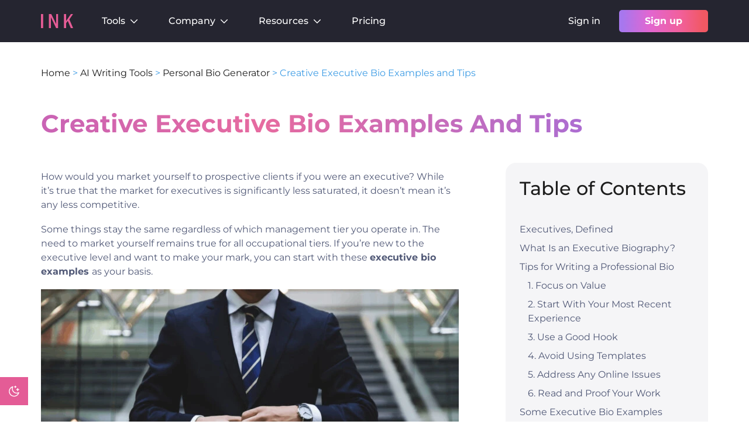

--- FILE ---
content_type: text/html; charset=UTF-8
request_url: https://inkforall.com/ai-writing-tools/personal-bio-generator/executive-bio-examples/
body_size: 41550
content:
<!DOCTYPE html><html lang="en-US" prefix="og: https://ogp.me/ns#"><head><meta charset="UTF-8"><meta name="viewport" content="width=device-width, initial-scale=1.0">
 <script defer>(function(w,d,s,l,i){w[l]=w[l]||[];w[l].push({'gtm.start':
new Date().getTime(),event:'gtm.js'});var f=d.getElementsByTagName(s)[0],
j=d.createElement(s),dl=l!='dataLayer'?'&l='+l:'';j.async=true;j.src=
'https://www.googletagmanager.com/gtm.js?id='+i+dl;f.parentNode.insertBefore(j,f);
})(window,document,'script','dataLayer','GTM-NVVCL82');</script> <link rel="preload" href="https://inkforall.com/wp-content/themes/generatepress_child/fonts/montserrat-v24-latin-regular.woff2" as="font" type="font/woff2" crossorigin="anonymous"><link rel="preload" href="https://inkforall.com/wp-content/themes/generatepress_child/fonts/montserrat-v24-latin-500.woff2" as="font" type="font/woff2" crossorigin="anonymous"><link rel="preload" href="https://inkforall.com/wp-content/themes/generatepress_child/fonts/montserrat-v24-latin-600.woff2" as="font" type="font/woff2" crossorigin="anonymous"><link rel="preload" href="https://inkforall.com/wp-content/themes/generatepress_child/fonts/montserrat-v24-latin-700.woff2" as="font" type="font/woff2" crossorigin="anonymous"><link rel="preload" href="https://inkforall.com/wp-content/themes/generatepress_child/fonts/montserrat-v24-latin-italic.woff2" as="font" type="font/woff2" crossorigin="anonymous"><link rel="preload" href="https://inkforall.com/wp-content/themes/generatepress_child/css/fonts.css" as="style"><meta name="viewport" content="width=device-width, initial-scale=1"><title>Creative Executive Bio Examples and Tips - INK</title><meta name="description" content="How would you market yourself to prospective clients if you were an executive? While it&#039;s true that the market for executives is significantly less saturated,"/><meta name="robots" content="follow, index, max-snippet:-1, max-video-preview:-1, max-image-preview:large"/><link rel="canonical" href="https://inkforall.com/ai-writing-tools/personal-bio-generator/executive-bio-examples/" /><meta property="og:locale" content="en_US" /><meta property="og:type" content="article" /><meta property="og:title" content="Creative Executive Bio Examples and Tips - INK" /><meta property="og:description" content="How would you market yourself to prospective clients if you were an executive? While it&#039;s true that the market for executives is significantly less saturated," /><meta property="og:url" content="https://inkforall.com/ai-writing-tools/personal-bio-generator/executive-bio-examples/" /><meta property="og:site_name" content="INK" /><meta property="article:section" content="Personal Bio Generator" /><meta property="og:updated_time" content="2023-05-08T11:00:20+00:00" /><meta property="og:image" content="https://inkforall.com/wp-content/uploads/2022/12/30468bff-4fff-554d-5e0f-dc436a9d88f6.jpg" /><meta property="og:image:secure_url" content="https://inkforall.com/wp-content/uploads/2022/12/30468bff-4fff-554d-5e0f-dc436a9d88f6.jpg" /><meta property="og:image:width" content="970" /><meta property="og:image:height" content="646" /><meta property="og:image:alt" content="Creative Executive Bio Examples and Tips" /><meta property="og:image:type" content="image/jpeg" /><meta property="article:published_time" content="2022-09-27T21:38:56+00:00" /><meta property="article:modified_time" content="2023-05-08T11:00:20+00:00" /><meta name="twitter:card" content="summary_large_image" /><meta name="twitter:title" content="Creative Executive Bio Examples and Tips - INK" /><meta name="twitter:description" content="How would you market yourself to prospective clients if you were an executive? While it&#039;s true that the market for executives is significantly less saturated," /><meta name="twitter:image" content="https://inkforall.com/wp-content/uploads/2022/12/30468bff-4fff-554d-5e0f-dc436a9d88f6.jpg" /><meta name="twitter:label1" content="Written by" /><meta name="twitter:data1" content="Abir Ghenaiet" /><meta name="twitter:label2" content="Time to read" /><meta name="twitter:data2" content="7 minutes" /> <script type="application/ld+json" class="rank-math-schema">{"@context":"https://schema.org","@graph":[{"@type":"Organization","@id":"https://inkforall.com/#organization","name":"INK For All","url":"https://inkforall.com","logo":{"@type":"ImageObject","@id":"https://inkforall.com/#logo","url":"https://inkforall.com/wp-content/uploads/2022/10/ink-logo-updated.svg","contentUrl":"https://inkforall.com/wp-content/uploads/2022/10/ink-logo-updated.svg","caption":"INK","inLanguage":"en-US"}},{"@type":"WebSite","@id":"https://inkforall.com/#website","url":"https://inkforall.com","name":"INK","publisher":{"@id":"https://inkforall.com/#organization"},"inLanguage":"en-US"},{"@type":"ImageObject","@id":"https://inkforall.com/wp-content/uploads/2022/12/30468bff-4fff-554d-5e0f-dc436a9d88f6.jpg","url":"https://inkforall.com/wp-content/uploads/2022/12/30468bff-4fff-554d-5e0f-dc436a9d88f6.jpg","width":"970","height":"646","inLanguage":"en-US"},{"@type":"BreadcrumbList","@id":"https://inkforall.com/ai-writing-tools/personal-bio-generator/executive-bio-examples/#breadcrumb","itemListElement":[{"@type":"ListItem","position":"1","item":{"@id":"https://inkforall.com","name":"Home"}},{"@type":"ListItem","position":"2","item":{"@id":"https://inkforall.com/ai-writing-tools/","name":"AI Writing Tools"}},{"@type":"ListItem","position":"3","item":{"@id":"https://inkforall.com/ai-writing-tools/personal-bio-generator/","name":"Personal Bio Generator"}},{"@type":"ListItem","position":"4","item":{"@id":"https://inkforall.com/ai-writing-tools/personal-bio-generator/executive-bio-examples/","name":"Creative Executive Bio Examples and Tips"}}]},{"@type":"WebPage","@id":"https://inkforall.com/ai-writing-tools/personal-bio-generator/executive-bio-examples/#webpage","url":"https://inkforall.com/ai-writing-tools/personal-bio-generator/executive-bio-examples/","name":"Creative Executive Bio Examples and Tips - INK","datePublished":"2022-09-27T21:38:56+00:00","dateModified":"2023-05-08T11:00:20+00:00","isPartOf":{"@id":"https://inkforall.com/#website"},"primaryImageOfPage":{"@id":"https://inkforall.com/wp-content/uploads/2022/12/30468bff-4fff-554d-5e0f-dc436a9d88f6.jpg"},"inLanguage":"en-US","breadcrumb":{"@id":"https://inkforall.com/ai-writing-tools/personal-bio-generator/executive-bio-examples/#breadcrumb"}},{"@type":"Person","@id":"https://inkforall.com/author/abirghenaiet/","name":"Abir Ghenaiet","description":"Abir is a data analyst and researcher. Among her interests are artificial intelligence, machine learning, and natural language processing. As a humanitarian and educator, she actively supports women in tech and promotes diversity.","url":"https://inkforall.com/author/abirghenaiet/","image":{"@type":"ImageObject","@id":"https://inkforall.com/wp-content/uploads/2022/09/Abir-Ghenaiet-150x150.png","url":"https://inkforall.com/wp-content/uploads/2022/09/Abir-Ghenaiet-150x150.png","caption":"Abir Ghenaiet","inLanguage":"en-US"},"worksFor":{"@id":"https://inkforall.com/#organization"}},{"@type":"BlogPosting","headline":"Creative Executive Bio Examples and Tips - INK","datePublished":"2022-09-27T21:38:56+00:00","dateModified":"2023-05-08T11:00:20+00:00","articleSection":"Personal Bio Generator","author":{"@id":"https://inkforall.com/author/abirghenaiet/","name":"Abir Ghenaiet"},"publisher":{"@id":"https://inkforall.com/#organization"},"description":"How would you market yourself to prospective clients if you were an executive? While it&#039;s true that the market for executives is significantly less saturated,","name":"Creative Executive Bio Examples and Tips - INK","@id":"https://inkforall.com/ai-writing-tools/personal-bio-generator/executive-bio-examples/#richSnippet","isPartOf":{"@id":"https://inkforall.com/ai-writing-tools/personal-bio-generator/executive-bio-examples/#webpage"},"image":{"@id":"https://inkforall.com/wp-content/uploads/2022/12/30468bff-4fff-554d-5e0f-dc436a9d88f6.jpg"},"inLanguage":"en-US","mainEntityOfPage":{"@id":"https://inkforall.com/ai-writing-tools/personal-bio-generator/executive-bio-examples/#webpage"}}]}</script> <link rel='dns-prefetch' href='//assets-cdn.ink.seo.app' /><link rel='dns-prefetch' href='//js-na1.hs-scripts.com' /><link rel='dns-prefetch' href='//storage-hub.inkforall.com' /><link rel="alternate" type="application/rss+xml" title="INK &raquo; Feed" href="https://inkforall.com/feed/" /><link rel="alternate" title="oEmbed (JSON)" type="application/json+oembed" href="https://inkforall.com/wp-json/oembed/1.0/embed?url=https%3A%2F%2Finkforall.com%2Fai-writing-tools%2Fpersonal-bio-generator%2Fexecutive-bio-examples%2F" /><link rel="alternate" title="oEmbed (XML)" type="text/xml+oembed" href="https://inkforall.com/wp-json/oembed/1.0/embed?url=https%3A%2F%2Finkforall.com%2Fai-writing-tools%2Fpersonal-bio-generator%2Fexecutive-bio-examples%2F&#038;format=xml" /><style id='wp-img-auto-sizes-contain-inline-css'>img:is([sizes=auto i],[sizes^="auto," i]){contain-intrinsic-size:3000px 1500px}</style><link data-optimized="1" rel='stylesheet' id='ink-dark-mode-css' href='https://inkforall.com/wp-content/litespeed/css/317613521f55fa2402f00cc5319c2e88.css?ver=c2e88' media='all' /><link data-optimized="1" rel='stylesheet' id='wp-block-library-css' href='https://inkforall.com/wp-content/litespeed/css/f8e839803db02b1d60b0b8a6613939ad.css?ver=939ad' media='all' /><style id='wp-block-heading-inline-css'>h1:where(.wp-block-heading).has-background,h2:where(.wp-block-heading).has-background,h3:where(.wp-block-heading).has-background,h4:where(.wp-block-heading).has-background,h5:where(.wp-block-heading).has-background,h6:where(.wp-block-heading).has-background{padding:1.25em 2.375em}h1.has-text-align-left[style*=writing-mode]:where([style*=vertical-lr]),h1.has-text-align-right[style*=writing-mode]:where([style*=vertical-rl]),h2.has-text-align-left[style*=writing-mode]:where([style*=vertical-lr]),h2.has-text-align-right[style*=writing-mode]:where([style*=vertical-rl]),h3.has-text-align-left[style*=writing-mode]:where([style*=vertical-lr]),h3.has-text-align-right[style*=writing-mode]:where([style*=vertical-rl]),h4.has-text-align-left[style*=writing-mode]:where([style*=vertical-lr]),h4.has-text-align-right[style*=writing-mode]:where([style*=vertical-rl]),h5.has-text-align-left[style*=writing-mode]:where([style*=vertical-lr]),h5.has-text-align-right[style*=writing-mode]:where([style*=vertical-rl]),h6.has-text-align-left[style*=writing-mode]:where([style*=vertical-lr]),h6.has-text-align-right[style*=writing-mode]:where([style*=vertical-rl]){rotate:180deg}</style><style id='wp-block-image-inline-css'>.wp-block-image>a,.wp-block-image>figure>a{display:inline-block}.wp-block-image img{box-sizing:border-box;height:auto;max-width:100%;vertical-align:bottom}@media not (prefers-reduced-motion){.wp-block-image img.hide{visibility:hidden}.wp-block-image img.show{animation:show-content-image .4s}}.wp-block-image[style*=border-radius] img,.wp-block-image[style*=border-radius]>a{border-radius:inherit}.wp-block-image.has-custom-border img{box-sizing:border-box}.wp-block-image.aligncenter{text-align:center}.wp-block-image.alignfull>a,.wp-block-image.alignwide>a{width:100%}.wp-block-image.alignfull img,.wp-block-image.alignwide img{height:auto;width:100%}.wp-block-image .aligncenter,.wp-block-image .alignleft,.wp-block-image .alignright,.wp-block-image.aligncenter,.wp-block-image.alignleft,.wp-block-image.alignright{display:table}.wp-block-image .aligncenter>figcaption,.wp-block-image .alignleft>figcaption,.wp-block-image .alignright>figcaption,.wp-block-image.aligncenter>figcaption,.wp-block-image.alignleft>figcaption,.wp-block-image.alignright>figcaption{caption-side:bottom;display:table-caption}.wp-block-image .alignleft{float:left;margin:.5em 1em .5em 0}.wp-block-image .alignright{float:right;margin:.5em 0 .5em 1em}.wp-block-image .aligncenter{margin-left:auto;margin-right:auto}.wp-block-image :where(figcaption){margin-bottom:1em;margin-top:.5em}.wp-block-image.is-style-circle-mask img{border-radius:9999px}@supports ((-webkit-mask-image:none) or (mask-image:none)) or (-webkit-mask-image:none){.wp-block-image.is-style-circle-mask img{border-radius:0;-webkit-mask-image:url('data:image/svg+xml;utf8,<svg viewBox="0 0 100 100" xmlns="http://www.w3.org/2000/svg"><circle cx="50" cy="50" r="50"/></svg>');mask-image:url('data:image/svg+xml;utf8,<svg viewBox="0 0 100 100" xmlns="http://www.w3.org/2000/svg"><circle cx="50" cy="50" r="50"/></svg>');mask-mode:alpha;-webkit-mask-position:center;mask-position:center;-webkit-mask-repeat:no-repeat;mask-repeat:no-repeat;-webkit-mask-size:contain;mask-size:contain}}:root :where(.wp-block-image.is-style-rounded img,.wp-block-image .is-style-rounded img){border-radius:9999px}.wp-block-image figure{margin:0}.wp-lightbox-container{display:flex;flex-direction:column;position:relative}.wp-lightbox-container img{cursor:zoom-in}.wp-lightbox-container img:hover+button{opacity:1}.wp-lightbox-container button{align-items:center;backdrop-filter:blur(16px) saturate(180%);background-color:#5a5a5a40;border:none;border-radius:4px;cursor:zoom-in;display:flex;height:20px;justify-content:center;opacity:0;padding:0;position:absolute;right:16px;text-align:center;top:16px;width:20px;z-index:100}@media not (prefers-reduced-motion){.wp-lightbox-container button{transition:opacity .2s ease}}.wp-lightbox-container button:focus-visible{outline:3px auto #5a5a5a40;outline:3px auto -webkit-focus-ring-color;outline-offset:3px}.wp-lightbox-container button:hover{cursor:pointer;opacity:1}.wp-lightbox-container button:focus{opacity:1}.wp-lightbox-container button:focus,.wp-lightbox-container button:hover,.wp-lightbox-container button:not(:hover):not(:active):not(.has-background){background-color:#5a5a5a40;border:none}.wp-lightbox-overlay{box-sizing:border-box;cursor:zoom-out;height:100vh;left:0;overflow:hidden;position:fixed;top:0;visibility:hidden;width:100%;z-index:100000}.wp-lightbox-overlay .close-button{align-items:center;cursor:pointer;display:flex;justify-content:center;min-height:40px;min-width:40px;padding:0;position:absolute;right:calc(env(safe-area-inset-right) + 16px);top:calc(env(safe-area-inset-top) + 16px);z-index:5000000}.wp-lightbox-overlay .close-button:focus,.wp-lightbox-overlay .close-button:hover,.wp-lightbox-overlay .close-button:not(:hover):not(:active):not(.has-background){background:none;border:none}.wp-lightbox-overlay .lightbox-image-container{height:var(--wp--lightbox-container-height);left:50%;overflow:hidden;position:absolute;top:50%;transform:translate(-50%,-50%);transform-origin:top left;width:var(--wp--lightbox-container-width);z-index:9999999999}.wp-lightbox-overlay .wp-block-image{align-items:center;box-sizing:border-box;display:flex;height:100%;justify-content:center;margin:0;position:relative;transform-origin:0 0;width:100%;z-index:3000000}.wp-lightbox-overlay .wp-block-image img{height:var(--wp--lightbox-image-height);min-height:var(--wp--lightbox-image-height);min-width:var(--wp--lightbox-image-width);width:var(--wp--lightbox-image-width)}.wp-lightbox-overlay .wp-block-image figcaption{display:none}.wp-lightbox-overlay button{background:none;border:none}.wp-lightbox-overlay .scrim{background-color:#fff;height:100%;opacity:.9;position:absolute;width:100%;z-index:2000000}.wp-lightbox-overlay.active{visibility:visible}@media not (prefers-reduced-motion){.wp-lightbox-overlay.active{animation:turn-on-visibility .25s both}.wp-lightbox-overlay.active img{animation:turn-on-visibility .35s both}.wp-lightbox-overlay.show-closing-animation:not(.active){animation:turn-off-visibility .35s both}.wp-lightbox-overlay.show-closing-animation:not(.active) img{animation:turn-off-visibility .25s both}.wp-lightbox-overlay.zoom.active{animation:none;opacity:1;visibility:visible}.wp-lightbox-overlay.zoom.active .lightbox-image-container{animation:lightbox-zoom-in .4s}.wp-lightbox-overlay.zoom.active .lightbox-image-container img{animation:none}.wp-lightbox-overlay.zoom.active .scrim{animation:turn-on-visibility .4s forwards}.wp-lightbox-overlay.zoom.show-closing-animation:not(.active){animation:none}.wp-lightbox-overlay.zoom.show-closing-animation:not(.active) .lightbox-image-container{animation:lightbox-zoom-out .4s}.wp-lightbox-overlay.zoom.show-closing-animation:not(.active) .lightbox-image-container img{animation:none}.wp-lightbox-overlay.zoom.show-closing-animation:not(.active) .scrim{animation:turn-off-visibility .4s forwards}}@keyframes show-content-image{0%{visibility:hidden}99%{visibility:hidden}to{visibility:visible}}@keyframes turn-on-visibility{0%{opacity:0}to{opacity:1}}@keyframes turn-off-visibility{0%{opacity:1;visibility:visible}99%{opacity:0;visibility:visible}to{opacity:0;visibility:hidden}}@keyframes lightbox-zoom-in{0%{transform:translate(calc((-100vw + var(--wp--lightbox-scrollbar-width))/2 + var(--wp--lightbox-initial-left-position)),calc(-50vh + var(--wp--lightbox-initial-top-position))) scale(var(--wp--lightbox-scale))}to{transform:translate(-50%,-50%) scale(1)}}@keyframes lightbox-zoom-out{0%{transform:translate(-50%,-50%) scale(1);visibility:visible}99%{visibility:visible}to{transform:translate(calc((-100vw + var(--wp--lightbox-scrollbar-width))/2 + var(--wp--lightbox-initial-left-position)),calc(-50vh + var(--wp--lightbox-initial-top-position))) scale(var(--wp--lightbox-scale));visibility:hidden}}
/*# sourceURL=https://inkforall.com/wp-includes/blocks/image/style.min.css */</style><style id='wp-block-image-theme-inline-css'>:root :where(.wp-block-image figcaption){color:#555;font-size:13px;text-align:center}.is-dark-theme :root :where(.wp-block-image figcaption){color:#ffffffa6}.wp-block-image{margin:0 0 1em}</style><style id='wp-block-paragraph-inline-css'>.is-small-text{font-size:.875em}.is-regular-text{font-size:1em}.is-large-text{font-size:2.25em}.is-larger-text{font-size:3em}.has-drop-cap:not(:focus):first-letter{float:left;font-size:8.4em;font-style:normal;font-weight:100;line-height:.68;margin:.05em .1em 0 0;text-transform:uppercase}body.rtl .has-drop-cap:not(:focus):first-letter{float:none;margin-left:.1em}p.has-drop-cap.has-background{overflow:hidden}:root :where(p.has-background){padding:1.25em 2.375em}:where(p.has-text-color:not(.has-link-color)) a{color:inherit}p.has-text-align-left[style*="writing-mode:vertical-lr"],p.has-text-align-right[style*="writing-mode:vertical-rl"]{rotate:180deg}</style><style id='global-styles-inline-css'>:root{--wp--preset--aspect-ratio--square:1;--wp--preset--aspect-ratio--4-3:4/3;--wp--preset--aspect-ratio--3-4:3/4;--wp--preset--aspect-ratio--3-2:3/2;--wp--preset--aspect-ratio--2-3:2/3;--wp--preset--aspect-ratio--16-9:16/9;--wp--preset--aspect-ratio--9-16:9/16;--wp--preset--color--black:#000000;--wp--preset--color--cyan-bluish-gray:#abb8c3;--wp--preset--color--white:#ffffff;--wp--preset--color--pale-pink:#f78da7;--wp--preset--color--vivid-red:#cf2e2e;--wp--preset--color--luminous-vivid-orange:#ff6900;--wp--preset--color--luminous-vivid-amber:#fcb900;--wp--preset--color--light-green-cyan:#7bdcb5;--wp--preset--color--vivid-green-cyan:#00d084;--wp--preset--color--pale-cyan-blue:#8ed1fc;--wp--preset--color--vivid-cyan-blue:#0693e3;--wp--preset--color--vivid-purple:#9b51e0;--wp--preset--color--ink-text:var(--ink-text);--wp--preset--color--ink-black-text:var(--ink-black-text);--wp--preset--color--ink-button:var(--ink-button);--wp--preset--color--global-color-10-ink-button-hover:var(--global-color-10-ink-button-hover);--wp--preset--color--contrast:var(--contrast);--wp--preset--color--contrast-2:var(--contrast-2);--wp--preset--color--contrast-3:var(--contrast-3);--wp--preset--color--base:var(--base);--wp--preset--color--base-2:var(--base-2);--wp--preset--color--base-3:var(--base-3);--wp--preset--color--accent:var(--accent);--wp--preset--color--ink-dark-bg:var(--ink-dark-bg);--wp--preset--color--ink-link-hover:var(--ink-link-hover);--wp--preset--color--ink-dark-text:var(--ink-dark-text);--wp--preset--gradient--vivid-cyan-blue-to-vivid-purple:linear-gradient(135deg,rgb(6,147,227) 0%,rgb(155,81,224) 100%);--wp--preset--gradient--light-green-cyan-to-vivid-green-cyan:linear-gradient(135deg,rgb(122,220,180) 0%,rgb(0,208,130) 100%);--wp--preset--gradient--luminous-vivid-amber-to-luminous-vivid-orange:linear-gradient(135deg,rgb(252,185,0) 0%,rgb(255,105,0) 100%);--wp--preset--gradient--luminous-vivid-orange-to-vivid-red:linear-gradient(135deg,rgb(255,105,0) 0%,rgb(207,46,46) 100%);--wp--preset--gradient--very-light-gray-to-cyan-bluish-gray:linear-gradient(135deg,rgb(238,238,238) 0%,rgb(169,184,195) 100%);--wp--preset--gradient--cool-to-warm-spectrum:linear-gradient(135deg,rgb(74,234,220) 0%,rgb(151,120,209) 20%,rgb(207,42,186) 40%,rgb(238,44,130) 60%,rgb(251,105,98) 80%,rgb(254,248,76) 100%);--wp--preset--gradient--blush-light-purple:linear-gradient(135deg,rgb(255,206,236) 0%,rgb(152,150,240) 100%);--wp--preset--gradient--blush-bordeaux:linear-gradient(135deg,rgb(254,205,165) 0%,rgb(254,45,45) 50%,rgb(107,0,62) 100%);--wp--preset--gradient--luminous-dusk:linear-gradient(135deg,rgb(255,203,112) 0%,rgb(199,81,192) 50%,rgb(65,88,208) 100%);--wp--preset--gradient--pale-ocean:linear-gradient(135deg,rgb(255,245,203) 0%,rgb(182,227,212) 50%,rgb(51,167,181) 100%);--wp--preset--gradient--electric-grass:linear-gradient(135deg,rgb(202,248,128) 0%,rgb(113,206,126) 100%);--wp--preset--gradient--midnight:linear-gradient(135deg,rgb(2,3,129) 0%,rgb(40,116,252) 100%);--wp--preset--font-size--small:14px;--wp--preset--font-size--medium:20px;--wp--preset--font-size--large:32px;--wp--preset--font-size--x-large:42px;--wp--preset--font-size--regular:16px;--wp--preset--font-size--huge:48px;--wp--preset--spacing--20:0.44rem;--wp--preset--spacing--30:0.67rem;--wp--preset--spacing--40:1rem;--wp--preset--spacing--50:1.5rem;--wp--preset--spacing--60:2.25rem;--wp--preset--spacing--70:3.38rem;--wp--preset--spacing--80:5.06rem;--wp--preset--shadow--natural:6px 6px 9px rgba(0, 0, 0, 0.2);--wp--preset--shadow--deep:12px 12px 50px rgba(0, 0, 0, 0.4);--wp--preset--shadow--sharp:6px 6px 0px rgba(0, 0, 0, 0.2);--wp--preset--shadow--outlined:6px 6px 0px -3px rgb(255, 255, 255), 6px 6px rgb(0, 0, 0);--wp--preset--shadow--crisp:6px 6px 0px rgb(0, 0, 0)}:root :where(.is-layout-flow)>:first-child{margin-block-start:0}:root :where(.is-layout-flow)>:last-child{margin-block-end:0}:root :where(.is-layout-flow)>*{margin-block-start:24px;margin-block-end:0}:root :where(.is-layout-constrained)>:first-child{margin-block-start:0}:root :where(.is-layout-constrained)>:last-child{margin-block-end:0}:root :where(.is-layout-constrained)>*{margin-block-start:24px;margin-block-end:0}:root :where(.is-layout-flex){gap:24px}:root :where(.is-layout-grid){gap:24px}body .is-layout-flex{display:flex}.is-layout-flex{flex-wrap:wrap;align-items:center}.is-layout-flex>:is(*,div){margin:0}body .is-layout-grid{display:grid}.is-layout-grid>:is(*,div){margin:0}.has-black-color{color:var(--wp--preset--color--black)!important}.has-cyan-bluish-gray-color{color:var(--wp--preset--color--cyan-bluish-gray)!important}.has-white-color{color:var(--wp--preset--color--white)!important}.has-pale-pink-color{color:var(--wp--preset--color--pale-pink)!important}.has-vivid-red-color{color:var(--wp--preset--color--vivid-red)!important}.has-luminous-vivid-orange-color{color:var(--wp--preset--color--luminous-vivid-orange)!important}.has-luminous-vivid-amber-color{color:var(--wp--preset--color--luminous-vivid-amber)!important}.has-light-green-cyan-color{color:var(--wp--preset--color--light-green-cyan)!important}.has-vivid-green-cyan-color{color:var(--wp--preset--color--vivid-green-cyan)!important}.has-pale-cyan-blue-color{color:var(--wp--preset--color--pale-cyan-blue)!important}.has-vivid-cyan-blue-color{color:var(--wp--preset--color--vivid-cyan-blue)!important}.has-vivid-purple-color{color:var(--wp--preset--color--vivid-purple)!important}.has-ink-text-color{color:var(--wp--preset--color--ink-text)!important}.has-ink-black-text-color{color:var(--wp--preset--color--ink-black-text)!important}.has-ink-button-color{color:var(--wp--preset--color--ink-button)!important}.has-global-color-10-ink-button-hover-color{color:var(--wp--preset--color--global-color-10-ink-button-hover)!important}.has-contrast-color{color:var(--wp--preset--color--contrast)!important}.has-contrast-2-color{color:var(--wp--preset--color--contrast-2)!important}.has-contrast-3-color{color:var(--wp--preset--color--contrast-3)!important}.has-base-color{color:var(--wp--preset--color--base)!important}.has-base-2-color{color:var(--wp--preset--color--base-2)!important}.has-base-3-color{color:var(--wp--preset--color--base-3)!important}.has-accent-color{color:var(--wp--preset--color--accent)!important}.has-ink-dark-bg-color{color:var(--wp--preset--color--ink-dark-bg)!important}.has-ink-link-hover-color{color:var(--wp--preset--color--ink-link-hover)!important}.has-ink-dark-text-color{color:var(--wp--preset--color--ink-dark-text)!important}.has-black-background-color{background-color:var(--wp--preset--color--black)!important}.has-cyan-bluish-gray-background-color{background-color:var(--wp--preset--color--cyan-bluish-gray)!important}.has-white-background-color{background-color:var(--wp--preset--color--white)!important}.has-pale-pink-background-color{background-color:var(--wp--preset--color--pale-pink)!important}.has-vivid-red-background-color{background-color:var(--wp--preset--color--vivid-red)!important}.has-luminous-vivid-orange-background-color{background-color:var(--wp--preset--color--luminous-vivid-orange)!important}.has-luminous-vivid-amber-background-color{background-color:var(--wp--preset--color--luminous-vivid-amber)!important}.has-light-green-cyan-background-color{background-color:var(--wp--preset--color--light-green-cyan)!important}.has-vivid-green-cyan-background-color{background-color:var(--wp--preset--color--vivid-green-cyan)!important}.has-pale-cyan-blue-background-color{background-color:var(--wp--preset--color--pale-cyan-blue)!important}.has-vivid-cyan-blue-background-color{background-color:var(--wp--preset--color--vivid-cyan-blue)!important}.has-vivid-purple-background-color{background-color:var(--wp--preset--color--vivid-purple)!important}.has-ink-text-background-color{background-color:var(--wp--preset--color--ink-text)!important}.has-ink-black-text-background-color{background-color:var(--wp--preset--color--ink-black-text)!important}.has-ink-button-background-color{background-color:var(--wp--preset--color--ink-button)!important}.has-global-color-10-ink-button-hover-background-color{background-color:var(--wp--preset--color--global-color-10-ink-button-hover)!important}.has-contrast-background-color{background-color:var(--wp--preset--color--contrast)!important}.has-contrast-2-background-color{background-color:var(--wp--preset--color--contrast-2)!important}.has-contrast-3-background-color{background-color:var(--wp--preset--color--contrast-3)!important}.has-base-background-color{background-color:var(--wp--preset--color--base)!important}.has-base-2-background-color{background-color:var(--wp--preset--color--base-2)!important}.has-base-3-background-color{background-color:var(--wp--preset--color--base-3)!important}.has-accent-background-color{background-color:var(--wp--preset--color--accent)!important}.has-ink-dark-bg-background-color{background-color:var(--wp--preset--color--ink-dark-bg)!important}.has-ink-link-hover-background-color{background-color:var(--wp--preset--color--ink-link-hover)!important}.has-ink-dark-text-background-color{background-color:var(--wp--preset--color--ink-dark-text)!important}.has-black-border-color{border-color:var(--wp--preset--color--black)!important}.has-cyan-bluish-gray-border-color{border-color:var(--wp--preset--color--cyan-bluish-gray)!important}.has-white-border-color{border-color:var(--wp--preset--color--white)!important}.has-pale-pink-border-color{border-color:var(--wp--preset--color--pale-pink)!important}.has-vivid-red-border-color{border-color:var(--wp--preset--color--vivid-red)!important}.has-luminous-vivid-orange-border-color{border-color:var(--wp--preset--color--luminous-vivid-orange)!important}.has-luminous-vivid-amber-border-color{border-color:var(--wp--preset--color--luminous-vivid-amber)!important}.has-light-green-cyan-border-color{border-color:var(--wp--preset--color--light-green-cyan)!important}.has-vivid-green-cyan-border-color{border-color:var(--wp--preset--color--vivid-green-cyan)!important}.has-pale-cyan-blue-border-color{border-color:var(--wp--preset--color--pale-cyan-blue)!important}.has-vivid-cyan-blue-border-color{border-color:var(--wp--preset--color--vivid-cyan-blue)!important}.has-vivid-purple-border-color{border-color:var(--wp--preset--color--vivid-purple)!important}.has-ink-text-border-color{border-color:var(--wp--preset--color--ink-text)!important}.has-ink-black-text-border-color{border-color:var(--wp--preset--color--ink-black-text)!important}.has-ink-button-border-color{border-color:var(--wp--preset--color--ink-button)!important}.has-global-color-10-ink-button-hover-border-color{border-color:var(--wp--preset--color--global-color-10-ink-button-hover)!important}.has-contrast-border-color{border-color:var(--wp--preset--color--contrast)!important}.has-contrast-2-border-color{border-color:var(--wp--preset--color--contrast-2)!important}.has-contrast-3-border-color{border-color:var(--wp--preset--color--contrast-3)!important}.has-base-border-color{border-color:var(--wp--preset--color--base)!important}.has-base-2-border-color{border-color:var(--wp--preset--color--base-2)!important}.has-base-3-border-color{border-color:var(--wp--preset--color--base-3)!important}.has-accent-border-color{border-color:var(--wp--preset--color--accent)!important}.has-ink-dark-bg-border-color{border-color:var(--wp--preset--color--ink-dark-bg)!important}.has-ink-link-hover-border-color{border-color:var(--wp--preset--color--ink-link-hover)!important}.has-ink-dark-text-border-color{border-color:var(--wp--preset--color--ink-dark-text)!important}.has-vivid-cyan-blue-to-vivid-purple-gradient-background{background:var(--wp--preset--gradient--vivid-cyan-blue-to-vivid-purple)!important}.has-light-green-cyan-to-vivid-green-cyan-gradient-background{background:var(--wp--preset--gradient--light-green-cyan-to-vivid-green-cyan)!important}.has-luminous-vivid-amber-to-luminous-vivid-orange-gradient-background{background:var(--wp--preset--gradient--luminous-vivid-amber-to-luminous-vivid-orange)!important}.has-luminous-vivid-orange-to-vivid-red-gradient-background{background:var(--wp--preset--gradient--luminous-vivid-orange-to-vivid-red)!important}.has-very-light-gray-to-cyan-bluish-gray-gradient-background{background:var(--wp--preset--gradient--very-light-gray-to-cyan-bluish-gray)!important}.has-cool-to-warm-spectrum-gradient-background{background:var(--wp--preset--gradient--cool-to-warm-spectrum)!important}.has-blush-light-purple-gradient-background{background:var(--wp--preset--gradient--blush-light-purple)!important}.has-blush-bordeaux-gradient-background{background:var(--wp--preset--gradient--blush-bordeaux)!important}.has-luminous-dusk-gradient-background{background:var(--wp--preset--gradient--luminous-dusk)!important}.has-pale-ocean-gradient-background{background:var(--wp--preset--gradient--pale-ocean)!important}.has-electric-grass-gradient-background{background:var(--wp--preset--gradient--electric-grass)!important}.has-midnight-gradient-background{background:var(--wp--preset--gradient--midnight)!important}.has-small-font-size{font-size:var(--wp--preset--font-size--small)!important}.has-medium-font-size{font-size:var(--wp--preset--font-size--medium)!important}.has-large-font-size{font-size:var(--wp--preset--font-size--large)!important}.has-x-large-font-size{font-size:var(--wp--preset--font-size--x-large)!important}.has-regular-font-size{font-size:var(--wp--preset--font-size--regular)!important}.has-huge-font-size{font-size:var(--wp--preset--font-size--huge)!important}</style><link rel='stylesheet' id='ink-fonts-css' href='https://inkforall.com/wp-content/themes/generatepress_child/css/fonts.css' media='all' /><link data-optimized="1" rel='stylesheet' id='ink-bootstrap-css' href='https://inkforall.com/wp-content/litespeed/css/75e43c3a913596169834cad1f809a9f8.css?ver=9a9f8' media='all' /><link data-optimized="1" rel='stylesheet' id='generate-style-css' href='https://inkforall.com/wp-content/litespeed/css/0e079fec315fc0d147ef995480049d4a.css?ver=49d4a' media='all' /><style id='generate-style-inline-css'>.is-right-sidebar{width:30%}.is-left-sidebar{width:30%}.site-content .content-area{width:70%}@media (max-width:768px){.main-navigation .menu-toggle,.sidebar-nav-mobile:not(#sticky-placeholder){display:block}.main-navigation ul,.gen-sidebar-nav,.main-navigation:not(.slideout-navigation):not(.toggled) .main-nav>ul,.has-inline-mobile-toggle #site-navigation .inside-navigation>*:not(.navigation-search):not(.main-nav){display:none}.nav-align-right .inside-navigation,.nav-align-center .inside-navigation{justify-content:space-between}.has-inline-mobile-toggle .mobile-menu-control-wrapper{display:flex;flex-wrap:wrap}.has-inline-mobile-toggle .inside-header{flex-direction:row;text-align:left;flex-wrap:wrap}.has-inline-mobile-toggle .header-widget,.has-inline-mobile-toggle #site-navigation{flex-basis:100%}.nav-float-left .has-inline-mobile-toggle #site-navigation{order:10}}</style><link data-optimized="1" rel='stylesheet' id='ink-main-css' href='https://inkforall.com/wp-content/litespeed/css/60170c5884055ee6b0c222861f1d7739.css?ver=d7739' media='all' /><link data-optimized="1" rel='stylesheet' id='ink-header-css' href='https://inkforall.com/wp-content/litespeed/css/3702ffd6e75bbaaa5c724276e54366e5.css?ver=366e5' media='all' /><link data-optimized="1" rel='stylesheet' id='ink-footer-css' href='https://inkforall.com/wp-content/litespeed/css/0794b481cbf5faeb2266212db2cffaa7.css?ver=ffaa7' media='all' /><link data-optimized="1" rel='stylesheet' id='ink-single-post-css' href='https://inkforall.com/wp-content/litespeed/css/02697705f6e64008047f9ec5f3aea23d.css?ver=ea23d' media='all' /><link data-optimized="1" rel='stylesheet' id='generatepress-dynamic-css' href='https://inkforall.com/wp-content/litespeed/css/032b7c5a09cc719197f254cb5baf6853.css?ver=f6853' media='all' /><style id='generateblocks-inline-css'>:root{--gb-container-width:1120px}.gb-container .wp-block-image img{vertical-align:middle}.gb-grid-wrapper .wp-block-image{margin-bottom:0}.gb-highlight{background:none}.gb-shape{line-height:0}.gb-container-link{position:absolute;top:0;right:0;bottom:0;left:0;z-index:99}</style> <script defer src="https://inkforall.com/wp-content/themes/generatepress_child/js/dark-mode.min.js" id="ink-dark-mode-js"></script> <script type="litespeed/javascript" data-src="https://assets-cdn.ink.seo.app/das/index.min.js" id="ink-seo-app-js"></script> <link rel="https://api.w.org/" href="https://inkforall.com/wp-json/" /><link rel="alternate" title="JSON" type="application/json" href="https://inkforall.com/wp-json/wp/v2/posts/71967" /><link rel='shortlink' href='https://inkforall.com/?p=71967' /><link rel="icon" href="https://inkforall.com/wp-content/uploads/2022/10/inklogoinverted.svg" sizes="32x32" /><link rel="icon" href="https://inkforall.com/wp-content/uploads/2022/10/inklogoinverted.svg" sizes="192x192" /><link rel="apple-touch-icon" href="https://inkforall.com/wp-content/uploads/2022/10/inklogoinverted.svg" /><meta name="msapplication-TileImage" content="https://inkforall.com/wp-content/uploads/2022/10/inklogoinverted.svg" /><link data-optimized="1" rel='stylesheet' id='lwptoc-main-css' href='https://inkforall.com/wp-content/litespeed/css/7cef35460377164a1a6066f432a1c91b.css?ver=1c91b' media='all' /></head><body class="wp-singular post-template-default single single-post postid-71967 single-format-standard wp-custom-logo wp-embed-responsive wp-theme-generatepress wp-child-theme-generatepress_child right-sidebar nav-float-right separate-containers header-aligned-left dropdown-hover featured-image-active" itemtype="https://schema.org/Blog" itemscope><div id="dark-mode-switch" class="dark-mode-switch-wrapper"><div class="dark-mode-switch-btn">
<svg class="moon" width="24" height="24" viewBox="0 0 24 24" fill="none" xmlns="http://www.w3.org/2000/svg">
<path d="M14.000 2.677 C 13.614 2.755,13.520 2.913,13.520 3.485 L 13.520 3.910 13.086 3.928 C 12.421 3.955,12.240 4.107,12.240 4.640 C 12.240 5.170,12.410 5.313,13.078 5.349 L 13.520 5.372 13.520 5.776 C 13.520 6.428,13.667 6.600,14.220 6.600 C 14.736 6.600,14.886 6.421,14.912 5.776 L 14.929 5.372 15.347 5.348 C 15.821 5.321,15.968 5.261,16.097 5.041 C 16.207 4.851,16.207 4.429,16.097 4.239 C 15.965 4.014,15.807 3.949,15.335 3.928 L 14.920 3.910 14.920 3.585 C 14.919 2.940,14.777 2.723,14.320 2.669 C 14.221 2.658,14.077 2.661,14.000 2.677 M9.340 3.815 C 6.095 4.891,3.790 7.613,3.252 11.004 C 3.141 11.706,3.152 13.164,3.274 13.852 C 3.836 17.021,5.893 19.546,8.881 20.734 C 10.415 21.345,12.268 21.498,13.960 21.155 C 17.100 20.519,19.693 18.196,20.682 15.136 C 20.854 14.604,20.836 14.348,20.607 14.106 C 20.320 13.803,20.031 13.791,19.462 14.060 C 18.075 14.716,16.607 14.890,15.098 14.578 C 14.157 14.384,13.118 13.898,12.380 13.307 C 12.076 13.062,11.500 12.493,11.242 12.180 C 10.566 11.360,10.088 10.310,9.871 9.170 C 9.742 8.488,9.743 7.285,9.874 6.680 C 9.991 6.138,10.187 5.552,10.416 5.063 C 10.631 4.602,10.661 4.468,10.602 4.248 C 10.517 3.932,10.197 3.681,9.880 3.682 C 9.803 3.682,9.560 3.742,9.340 3.815 M8.661 5.710 C 8.606 5.848,8.445 6.667,8.397 7.056 C 8.331 7.594,8.372 8.842,8.475 9.400 C 9.098 12.788,11.709 15.403,15.080 16.017 C 16.149 16.211,17.596 16.156,18.583 15.882 C 18.763 15.832,18.840 15.825,18.840 15.857 C 18.840 15.928,18.453 16.544,18.184 16.900 C 17.893 17.286,17.282 17.924,16.922 18.218 C 15.783 19.148,14.451 19.713,12.997 19.882 C 12.402 19.951,11.297 19.912,10.740 19.801 C 8.907 19.437,7.266 18.423,6.142 16.959 C 4.768 15.171,4.265 12.931,4.739 10.720 C 5.165 8.733,6.467 6.938,8.277 5.844 C 8.640 5.624,8.704 5.602,8.661 5.710 M17.899 6.917 C 17.610 7.065,17.582 7.157,17.567 7.990 L 17.554 8.720 16.867 8.721 C 16.062 8.722,15.904 8.765,15.784 9.016 C 15.689 9.217,15.691 9.643,15.787 9.808 C 15.947 10.081,16.007 10.099,16.823 10.113 L 17.560 10.126 17.560 10.773 C 17.560 11.487,17.588 11.641,17.744 11.804 C 17.936 12.004,18.390 12.050,18.684 11.898 C 18.915 11.778,18.938 11.695,18.960 10.882 L 18.980 10.140 19.700 10.120 C 20.480 10.098,20.584 10.073,20.736 9.868 C 20.853 9.710,20.874 9.236,20.772 9.043 C 20.625 8.762,20.560 8.742,19.727 8.720 L 18.980 8.700 18.960 7.958 C 18.943 7.339,18.928 7.198,18.869 7.109 C 18.756 6.936,18.619 6.870,18.329 6.852 C 18.113 6.838,18.028 6.851,17.899 6.917 " stroke="none" fill-rule="evenodd" fill="currentColor"></path>
</svg></div><div class="light-mode-switch-btn">
<svg class="sun" width="24" height="24" viewBox="0 0 24 24" fill="none" xmlns="http://www.w3.org/2000/svg">
<path d="M11.777 2.681 C 11.627 2.727,11.368 2.979,11.329 3.118 C 11.313 3.174,11.300 3.599,11.300 4.063 C 11.300 4.895,11.301 4.908,11.399 5.051 C 11.692 5.478,12.308 5.478,12.601 5.051 C 12.699 4.907,12.700 4.898,12.700 4.023 C 12.700 3.171,12.697 3.135,12.608 2.992 C 12.442 2.725,12.078 2.588,11.777 2.681 M5.820 5.181 C 5.798 5.188,5.731 5.204,5.671 5.217 C 5.404 5.276,5.188 5.594,5.193 5.922 C 5.196 6.158,5.294 6.303,5.795 6.815 C 6.368 7.401,6.541 7.520,6.818 7.519 C 7.387 7.517,7.714 6.916,7.405 6.438 C 7.263 6.218,6.384 5.352,6.220 5.271 C 6.093 5.208,5.887 5.162,5.820 5.181 M17.974 5.199 C 17.905 5.215,17.788 5.266,17.714 5.311 C 17.497 5.446,16.608 6.371,16.541 6.531 C 16.290 7.133,16.867 7.710,17.469 7.459 C 17.629 7.392,18.554 6.503,18.687 6.288 C 18.814 6.084,18.841 5.899,18.778 5.684 C 18.675 5.338,18.315 5.121,17.974 5.199 M11.560 7.282 C 9.468 7.471,7.729 9.064,7.337 11.149 C 7.251 11.607,7.251 12.393,7.337 12.851 C 7.695 14.755,9.148 16.235,11.060 16.645 C 11.533 16.747,12.364 16.755,12.851 16.663 C 14.755 16.304,16.233 14.853,16.646 12.940 C 16.753 12.441,16.753 11.559,16.646 11.060 C 16.131 8.671,13.968 7.064,11.560 7.282 M12.819 8.803 C 13.514 8.971,14.131 9.368,14.585 9.937 C 14.863 10.286,15.052 10.659,15.185 11.121 C 15.281 11.459,15.287 11.525,15.270 12.111 C 15.255 12.652,15.238 12.779,15.152 13.020 C 14.750 14.142,13.930 14.910,12.820 15.204 C 12.377 15.321,11.632 15.322,11.180 15.204 C 10.023 14.905,9.093 13.974,8.798 12.820 C 8.683 12.372,8.683 11.624,8.799 11.180 C 8.952 10.591,9.225 10.109,9.647 9.683 C 10.482 8.840,11.641 8.519,12.819 8.803 M3.131 11.324 C 2.955 11.375,2.729 11.618,2.677 11.813 C 2.595 12.116,2.724 12.441,2.992 12.608 C 3.135 12.697,3.171 12.700,4.023 12.700 C 4.898 12.700,4.907 12.699,5.051 12.601 C 5.200 12.498,5.330 12.302,5.376 12.110 C 5.444 11.818,5.187 11.405,4.883 11.320 C 4.705 11.271,3.306 11.274,3.131 11.324 M19.097 11.323 C 18.918 11.375,18.697 11.615,18.639 11.822 C 18.540 12.179,18.770 12.576,19.135 12.679 C 19.249 12.710,19.563 12.722,20.083 12.713 C 20.812 12.701,20.869 12.694,21.008 12.608 C 21.481 12.314,21.448 11.606,20.950 11.365 C 20.789 11.287,20.712 11.280,19.997 11.284 C 19.570 11.286,19.165 11.303,19.097 11.323 M6.438 16.595 C 6.211 16.741,5.352 17.617,5.262 17.794 C 5.138 18.038,5.187 18.395,5.373 18.594 C 5.576 18.813,5.936 18.876,6.203 18.739 C 6.382 18.648,7.257 17.791,7.405 17.562 C 7.818 16.922,7.078 16.182,6.438 16.595 M16.821 16.571 C 16.521 16.741,16.400 17.130,16.541 17.469 C 16.608 17.629,17.497 18.554,17.712 18.687 C 17.916 18.814,18.101 18.841,18.316 18.778 C 18.770 18.643,18.948 18.132,18.687 17.712 C 18.573 17.528,17.648 16.624,17.492 16.545 C 17.307 16.451,17.013 16.463,16.821 16.571 M11.834 18.639 C 11.651 18.694,11.500 18.802,11.398 18.951 C 11.301 19.092,11.300 19.105,11.300 19.980 C 11.300 20.850,11.302 20.868,11.396 21.007 C 11.557 21.241,11.738 21.340,12.001 21.336 C 12.276 21.332,12.472 21.226,12.608 21.008 C 12.697 20.865,12.700 20.829,12.700 19.977 C 12.700 19.101,12.699 19.093,12.600 18.946 C 12.495 18.792,12.168 18.597,12.022 18.603 C 11.977 18.605,11.892 18.621,11.834 18.639 " stroke="none" fill-rule="evenodd" fill="currentColor"></path>
</svg></div></div><div id="header_bar"><header class="sticky-header"><div class="header_wrapper"><div class="container"><div class="desktop-header d-lg-block d-none"><nav class="navbar navbar-expand-sm pl-0 pr-0">
<a href="/">
<img src="data:image/svg+xml,%3Csvg fill='none' height='27' viewBox='0 0 60 27' width='60' xmlns='http://www.w3.org/2000/svg'%3E%3Cpath d='M0 0H4.05747V26.1647H0V0Z' fill='%231d1d1d'/%3E%3Cpath d='M0 0H4.05747V26.1647H0V0Z' fill='%23e45c96'/%3E%3Cpath d='M14.6125 0H18.9627L27.907 18.4951H28.0045V0H31.5233V26.1647H27.7988L18.3158 6.09152H18.1695V26.1647H14.6125V0Z' fill='%231d1d1d'/%3E%3Cpath d='M14.6125 0H18.9627L27.907 18.4951H28.0045V0H31.5233V26.1647H27.7988L18.3158 6.09152H18.1695V26.1647H14.6125V0Z' fill='%23e45c96'/%3E%3Cpath d='M42.1357 0H46.1932V12.8806L54.8427 0H58.898L52.1108 9.98096 59.0019 26.1628H54.6963L49.1817 12.8052 46.1932 16.9906V26.1647H42.1357V0Z' fill='%231d1d1d'/%3E%3Cpath d='M42.1357 0H46.1932V12.8806L54.8427 0H58.898L52.1108 9.98096 59.0019 26.1628H54.6963L49.1817 12.8052 46.1932 16.9906V26.1647H42.1357V0Z' fill='%23e45c96'/%3E%3C/svg%3E" alt="INK" width="59" height="26" class="d-logo">
</a><div class="nav_list_wrapper d-flex w-100"><ul class="navbar-nav ml-4 ml-4 nav__links"><li id="menu-tools" class="nav--link nav--link1">
<span class="nav-link expand">Tools <svg width="18" height="19" viewBox="0 0 18 19" xmlns="http://www.w3.org/2000/svg" fill="none">
<path d="M14.25 6.875L9 12.125L3.75 6.875" stroke="currentColor" stroke-width="1.5" stroke-linecap="round" stroke-linejoin="round" />
</svg>
</span><div class="dropDownList"><div id="Tools"><div class="head_drop_wrapper"><div class="drop_wrapper_flex_item"><div class="head_drop_item"><div class="head_drop_body"><div class="head_drop_body_list mt-1"><div class="head_dropBody_items"><div class="container headerContainer"><div class="row"><div class="inner-Container col-md-12 mx-auto"><div class="row"><div class="innerItems_left col-md-4"><div id="wistia_menu_video" class="video_headerLeft"></div><div class="video_headerLeft_bottom">
<span class="videoHeader_Left_content">The fastest way to explore what INK has to offer.</span></div></div><div class="innerItems col-md-8"><div class="row">
<a href="/ink-ai-writer/" class="col-md-6"><div class="innerContent">
<img class="iconHeader" src="data:image/svg+xml,%3Csvg fill='none' height='27.845037' viewBox='0 0 24.000004 27.845038' width='24.000004' xmlns='http://www.w3.org/2000/svg'%3E%3Cpath clip-rule='evenodd' d='M15.557966.01617762C15.489165.0055238 15.418613 0 15.346858 0 15.275104 0 15.204662.0055238 15.13586.01617762H6.6131291C3.0264217.00390494.08618486 2.8632646.00165431 6.4498516.00140273 6.460593.00127147 6.4713343.00127147 6.4820756V21.115629c-.07068277 3.63652 2.81444733 6.647483 6.45322063 6.728426.01014.000219.020268.000328.030408.000328l.018628.000109.033033.000438c.021986.000109.054035.000328.091553-.000547H17.533846c.01848 0 .03697-.000328.05546-.0011 3.597799-.146025 6.433314-3.117064 6.410562-6.717925V8.5972755c0-.3529982-.136509-.6922908-.380978-.9469216L16.693462.43656617C16.435649.16800009 16.0795.01617762 15.707163.01617762ZM13.979581 2.7507322H6.6054723C4.5105629 2.7427035 2.7930438 4.4087364 2.735826 6.4993908V21.129739l-.0003281.02975c-.0464 2.131531 1.640864 3.898162 3.7706554 3.950447l.024283.000219.028549.000218.011048.00011c.013563-.000438.027127-.000657.04069-.000657H17.504094c2.114357-.09932 3.77631-1.850637 3.761215-3.970354v-.0097-10.897091h-2.407283-.0038C16.15924 10.225101 13.979581 8.0400061 13.979581 5.3446869Zm5.702421 4.7474164H18.860105C17.67287 7.4938389 16.714136 6.5318336 16.714136 5.3446869V4.40668ZM6.3407784 18.606073c0-.755065.6120917-1.367277 1.3672663-1.367277h7.3832973c.755174 0 1.367277.612212 1.367277 1.367277 0 .755175-.612103 1.367278-1.367277 1.367278H7.7080447c-.7551746 0-1.3672663-.612103-1.3672663-1.367278zm1.3672663-6.498176c-.7551746 0-1.3672663.612102-1.3672663 1.367277 0 .755065.6120917 1.367277 1.3672663 1.367277h4.5885823c.755174 0 1.367277-.612212 1.367277-1.367277 0-.755175-.612103-1.367277-1.367277-1.367277z' fill='%23ffffff' fill-rule='evenodd' stroke-width='1.09382'/%3E%3C/svg%3E" alt="AI Writer"><div class="textAfter_icons">
<span class="textAfter_icon">
<span class="headingofDropDown">AI Writer</span>
<span class="contentAfter_icon">Award winning long form document editor.</span>
</span></div></div>
</a>
<a href="/ink-seo-optimizer/" class="col-md-6"><div class="innerContent">
<img class="iconHeader" src="data:image/svg+xml,%3Csvg fill='none' height='24.072058' viewBox='0 0 24 24.072058' width='24' xmlns='http://www.w3.org/2000/svg'%3E%3Cg clip-rule='evenodd' fill='%23ffffff' fill-rule='evenodd' stroke-width='.908208'%3E%3Cpath d='m17.502316 8.7682957c.495609.3840812.586157 1.0971154.202076 1.5928153l-3.325313 4.291647c-.185184.23904-.458101.394344-.758263.431399-.300072.03706-.602597-.04714-.840365-.233955L9.8061596 12.513837 7.1074191 16.021428C6.7250544 16.518308 6.0122744 16.611218 5.5153393 16.228862 5.0184132 15.846598 4.9255216 15.133745 5.3078682 14.636864L8.7058654 10.22043C8.8906858 9.9802086 9.1638748 9.823906 9.4645825 9.7862154c.3007078-.0376.6040495.0465.8423635.2337726l2.977288 2.338727 2.625357-3.388343c.38399-.4956092 1.097115-.5860667 1.592725-.2020763z'/%3E%3Cpath d='m20.682497 2.2705476c-.578165 0-1.046891.4687354-1.046891 1.0469461 0 .5782198.468726 1.0469551 1.046891 1.0469551.578256 0 1.046983-.4687353 1.046983-1.0469551 0-.5782107-.468727-1.0469461-1.046983-1.0469461zM17.365085 3.3174937C17.365085 1.4852927 18.850369 0 20.682497 0 22.514716 0 24 1.4852927 24 3.3174937c0 1.832201-1.485284 3.3175027-3.317503 3.3175027-1.832128 0-3.317412-1.4852927-3.317412-3.3175027z'/%3E%3Cpath d='M1.7900056 2.9575254C2.9843629 1.6691776 4.6827485.95610706 6.6739586.95610706h8.2508624c.627027 0 1.13526.50827874 1.13526 1.13526924 0 .6269997-.508233 1.1352784-1.13526 1.1352784H6.6739586c-1.4276124 0-2.4985624.4975437-3.2188441 1.2745067C2.7258324 5.2878331 2.2705476 6.4549351 2.2705476 7.9313818V17.1071c0 1.482195.4482008 2.645338 1.1700991 3.426306.7119081.77016 1.7803514 1.268131 3.2333119 1.268131h9.7680244c1.429156 0 2.500115-.496063 3.219779-1.270402.728474-.783783 1.183668-1.947652 1.183668-3.424035V9.1160486c0-.6270269.508233-1.1352602 1.13526-1.1352602.626936 0 1.13526.5082333 1.13526 1.1352602V17.1071c0 1.942475-.604776 3.69341-1.790986 4.969806-1.19493 1.28575-2.893279 1.995151-4.882981 1.995151H6.6739586c-2.0074307 0-3.7083229-.707494-4.900664-1.997422C.5909438 20.795515 0 19.043763 0 17.1071V7.9313818C0 5.9890879.60464866 4.2361735 1.7900056 2.9575254Z'/%3E%3C/g%3E%3C/svg%3E" alt="SEO Optimizer"><div class="textAfter_icons">
<span class="textAfter_icon">
<span class="headingofDropDown">SEO Optimizer</span>
<span class="contentAfter_icon">Score content for SEO to rank 450% higher in Google.</span>
</span></div></div>
</a></div><div class="row">
<a href="/ink-content-shield/" class="col-md-6"><div class="innerContent">
<img class="iconHeader" src="data:image/svg+xml,%3Csvg fill='none' height='28.65291' viewBox='0 0 24.000008 28.65291' width='24.000008' xmlns='http://www.w3.org/2000/svg'%3E%3Cg clip-rule='evenodd' fill='%23ffffff' fill-rule='evenodd' stroke-width='1.09906'%3E%3Cpath d='M10.910362.1511762C11.26437.07349439 11.665309 0 11.999974 0c.334555 0 .735493.07349439 1.089501.1511762.386541.0848257.839575.20328282 1.32679.34261112.976298.27919513 2.140536.65681138 3.279936 1.05851918 1.13863.401411 2.272204.8338046 3.184866 1.2248845.454683.1948859.871338.3866176 1.212817.5649956.291142.1520994.682738.3712637.954647.643205l.000879.0007804c.35192.3525246.631742.7621676.7866 1.3606957.129799.5017665.158155 1.0946015.163211 1.7837693.0042.5687545-.009 1.3002363-.02583 2.2347811-.0043.2337708-.0087.4801809-.01319.7399999-.02253 1.310413-.04627 2.994728-.04627 5.184173 0 5.02327-3.026932 8.382339-5.841084 10.408902-1.415374 1.019272-2.822066 1.73773-3.870682 2.201095-.526232.232562-.967396.403136-1.281179.516889-.157056.05682-.282569.09969-.371374.129031-.0444.01473-.07968.02605-.10518.03407l-.03077.0097-.0097.003-.0048.0014c-.00055.000219-.0011.000329-.39918-1.31459-.398191 1.314919-.398741 1.314809-.39929 1.31459l-.0047-.0014-.0098-.003-.03077-.0097c-.02539-.008-.06067-.01934-.10507-.03407-.0888-.02935-.214317-.07221-.371374-.129031C10.765176 28.302724 10.324012 28.13215 9.7977803 27.899588 8.7491637 27.436223 7.3424721 26.717765 5.92701 25.698493 3.1129125 23.67193.08594827 20.312861.08594827 15.289591c0-2.189445-.02375076-3.87376-.0462486-5.184173C.03525946 9.8471377.03084122 9.6021564.02665379 9.3697044.00976118 8.4330604-.00344957 7.7001608.00080381 7.1304722.00595842 6.4412274.03452308 5.8481616.16469618 5.3461204.3199609 4.7472955.60040898 4.3376745.95270284 3.9853916 1.2246772 3.7133074 1.6160318 3.4941981 1.9066791 3.3423075 2.2480923 3.1638855 2.6646594 2.9721209 3.119353 2.7772349 4.0317956 2.3861331 5.165238 1.9537395 6.303791 1.5523175 7.4431463 1.1506097 8.6072745.77299345 9.5835728.49378732 10.070788.35445902 10.523822.23600194 10.910362.1511762Zm1.089612 27.1278808-.398191 1.314919c.259599.07858.536673.07858.796272 0zm0-1.451424c.262016-.09529.638556-.241025 1.09159-.441274.927609-.409951 2.156033-1.039275 3.375554-1.917536 2.455968-1.768723 4.699156-4.404498 4.699156-8.179232 0-2.210437.02396-3.911677.0466-5.231433.0047-.2715787.0093-.5256822.01363-.7637394.01671-.9287418.02901-1.6130628.02517-2.1435698-.0051-.6882776-.03957-.9758256-.07584-1.1158573-.0016-.00629-.0027-.011518-.0038-.01609-.0049-.022597-.0064-.029103-.04231-.066197 0 .000022 0-.000011 0 0-.0015.00204-.08155-.056789-.307958-.1750699C20.566625 5.6443623 20.22042 5.4834484 19.79871 5.3027513 18.958475 4.9426871 17.8848 4.5322198 16.782659 4.1436788 15.681397 3.7554126 14.571343 3.3959638 13.660769 3.1355846 13.204657 3.0051258 12.811193 2.9031656 12.500597 2.8350127c-.155188-.03406-.279821-.057481-.37489-.07189-.07727-.011705-.116281-.01453-.125733-.015211-.0096.0006814-.04858.00351-.125843.015211-.09496.014409-.219593.03783-.374781.07189-.310595.068153-.70406.1701021-1.160281.3005609C9.4286048 3.3959528 8.3186604 3.7554126 7.2173987 4.1436678 6.1154115 4.5322088 5.0418461 4.9426651 4.2018318 5.3027073 3.7802859 5.4833934 3.4342457 5.6442853 3.1793069 5.7775138 2.9533724 5.8955862 2.8736353 5.9543642 2.8720307 5.9523199c-.000022-.000033-.000011.0000769 0 0-.037324.038434-.038764.044699-.043798.067373-.00101.00456-.00217.00978-.00379.016046-.036236.139757-.070868.4270742-.076022 1.1152859-.00397.5312763.00837 1.2169162.025125 2.1479.00426.2367384.0088.4893032.013442.7592332.022663 1.319756.046655 3.020996.046655 5.231433 0 3.774734 2.243112 6.410509 4.6990796 8.179232 1.2196309.878261 2.4479445 1.507585 3.3756637 1.917536.453034.200249.829463.345985 1.09159.441274z'/%3E%3Cpath d='m17.355491 10.184221c.536673.536452.536893 1.406251.00055 1.942924l-5.355298 5.358045c-.25773.257841-.607452.402697-.972012.402587-.364669-.000109-.714281-.145076-.971901-.403136L7.4575441 14.881179c-.5361233-.536893-.5354639-1.406802.00154-1.942925.5368926-.536013 1.4068015-.535354 1.9429248.0015l1.6276021 1.630241 4.382956-4.385264c.536453-.5366727 1.406252-.5368925 1.942925-.000549z'/%3E%3C/g%3E%3C/svg%3E" alt="AI Content Shield"><div class="textAfter_icons">
<span class="textAfter_icon">
<span class="headingofDropDown">AI Content Shield</span>
<span class="contentAfter_icon">Protect your content & site from AI penalties.</span>
</span></div></div>
</a>
<a href="/ink-keyword-research/" class="col-md-6"><div class="innerContent">
<img class="iconHeader" src="data:image/svg+xml,%3Csvg fill='none' height='24.015024' viewBox='0 0 20 20.01252' width='24' xmlns='http://www.w3.org/2000/svg'%3E%3Cpath d='M4.8191148.06079496C4.1344512.14700443 3.6893698.27130645 3.1069547.54096163 1.763691 1.1594644.82841854 2.2410924.32920559 3.7527653.00341402 4.7361547.01845055 4.4564751.00441645 9.8114863c-.01303166 5.1946207-.01202923 5.2236917.22053584 6.1198697.56938344 2.192326 2.21839001 3.675931 4.45682881 4.012749.6064735.09122 10.0263619.09122 10.6328349 0 2.264502-.339825 3.905489-1.830447 4.475875-4.064876C19.997995 15.068259 20 14.996083 20 10.023 20 6.2327911 19.988973 5.2834845 19.940857 4.9266175 19.565946 2.1558854 17.726476.32844528 15.022907.04174869 14.401397-.02441206 5.3584251-.00737066 4.8191148.06079496M14.817408 1.5053047c2.032939.1904627 3.34212 1.4795949 3.657888 3.6017512.05513.372906.06415 1.081628.06415 4.8798566 0 4.5781235-.008 4.8347465-.173421 5.5073815-.326794 1.329229-1.235001 2.373767-2.419879 2.779754-.749822.257626-.405987.241587-5.717893.258628-4.9079254.01504-5.2307097.007-5.779042-.135329C3.7194429 18.206884 3.2001812 17.912168 2.6869342 17.397919 2.1185532 16.827533 1.7727129 16.160913 1.5702209 15.243685 1.4850139 14.856745 1.483009 14.729435 1.46697 10.33576 1.4569457 7.3194313 1.4659676 5.6704247 1.4960406 5.3576648 1.6403914 3.8540113 2.3300671 2.6831665 3.4618169 2.0185517 3.942986 1.7348624 4.6186276 1.5403899 5.2992814 1.4892657 5.8125285 1.4501707 14.384356 1.4642048 14.817408 1.5053047M6.1613761 7.4988673C5.3203326 7.7023617 4.5424425 8.4852639 4.3168945 9.3543756c-.099241.381928-.067163 1.1688394.062151 1.5337264.2596308.733783.9292578 1.370329 1.6931138 1.609912.3829304.119289 1.0886451.127309 1.4615511.01504.7287707-.218531 1.3021639-.704712 1.6329677-1.384364L9.3591457 10.732724H10.398672 11.4392l.001.595447c.001.686669.04411.926251.195475 1.084636.227553.236574.879136.249606 1.087643.02005.175426-.192467.194472-.282687.212516-1.001433l.01704-.700702.652585.01103.653588.01203.02005.709724c.02306.78591.05614.896177.30875 1.048548.187456.113275.661608.110268.861092-.006.280682-.162395.292712-.227553.291709-1.584851 0-1.1277396-.005-1.2209661-.0812-1.3452681-.18344-.3017541.02807-.2827079-3.321063-.2957395L9.3280702 9.2691686 9.2558948 9.0656742C9.0092957 8.3709863 8.2454397 7.6963471 7.4825862 7.4988673 7.1688239 7.41767 6.4981944 7.41767 6.1613761 7.4988673m1.026494 1.4605487c.4220254.1443507.7428048.5824151.7428048 1.0144648 0 .3638842-.075183.5443222-.3358159.8069602C7.3352282 11.042477 7.1748385 11.108638 6.8029349 11.107635 5.8325772 11.104628 5.36043 9.9237591 6.053113 9.231076 6.3688802 8.9153088 6.7738642 8.819075 7.1878701 8.959416' fill='%23ffffff' fill-rule='evenodd'/%3E%3C/svg%3E" alt="AI KW Research"><div class="textAfter_icons">
<span class="textAfter_icon">
<span class="headingofDropDown">AI KW Research</span>
<span class="contentAfter_icon">Save hours with fully automated keyword research.</span>
</span></div></div>
</a></div><div class="row">
<a href="/ink-ai-assistant/" class="col-md-6"><div class="innerContent">
<img class="iconHeader" src="data:image/svg+xml,%3Csvg fill='none' height='23.224583' viewBox='0 0 16.800014 16.257208' width='24.000019' xmlns='http://www.w3.org/2000/svg'%3E%3Cpath d='M3.7296237.0348332C1.9940444.19009948.5636804 1.4247855.12659519 3.1454762.00748681 3.6176558-.01165561 4.2695615.00535988 7.4386952.02237536 10.80457.01705802 10.716302.23400543 11.360764c.43602174 1.30062 1.51650487 2.296026 2.88199737 2.655478.313723.08295.4711162.09784 1.2527649.122299.4902586.01489.9347881.04148.9858346.05743.1775991.05636.2828824.146759 1.0794196.928408.6051131.592351.8560915.813552 1.0273098.902884.6040496.316913 1.4037773.305215 1.9716691-.02871.1467585-.08614.4796239-.388166.9954062-.905011.564701-.564701.82206-.796537.949676-.853965.155266-.07019.269057-.08189 1.085801-.104219.810362-.02233.951803-.03616 1.276161-.121236.437085-.114854.966692-.359452 1.345286-.620001.321168-.222265.833759-.741237 1.039008-1.053897.218011-.330738.463672-.877361.575336-1.280415l.09997-.363706V7.1037028c.0011-4.0241616.01382-3.8050873-.275438-4.522928C16.149863 1.6502406 15.462862.90474976 14.567423.4591568 14.052704.20286109 13.630508.08268925 13.07006.03376974 12.546834-.01195937 4.2454055-.01089591 3.7296237.0348332m9.7583793 1.5909477c.432831.1446316.716777.3254211 1.065595.6763654.271184.2722477.34988.379658.490258.6742385.09146.1914242.189297.4413391.216948.5540667.04041.163774.05105.8731069.05105 3.5551724 0 3.0808661-.0053 3.3690651-.06593 3.5913301-.240344.886932-.94755 1.61328-1.814276 1.861068-.235026.06806-.428577.08508-1.228305.109537-1.454824.04573-1.53033.08082-2.7352388 1.268717C8.5928613 14.778749 8.521609 14.826605 8.2716941 14.733019 8.2132034 14.710687 7.8218473 14.352298 7.4017775 13.936482 6.5222898 13.065502 6.3191674 12.918744 5.708737 12.715621 5.6470559 12.695415 5.1695589 12.665638 4.6473963 12.648623 3.5860555 12.615655 3.4339796 12.589069 2.9501019 12.352979 2.3779562 12.072223 1.8823803 11.505395 1.6537348 10.867315L1.5399437 10.547211 1.529309 7.215367C1.5197378 4.2695615 1.5250552 3.8494918 1.5782286 3.5868153 1.7324314 2.822182 2.2684191 2.1362454 2.9915771 1.7778568 3.5265013 1.5119898 3.2468093 1.5247515 8.5003396 1.5321957l4.7271134.00744.26055.086141M5.3024923 6.7314892C4.9717539 6.8612322 4.7952183 7.0898778 4.7973452 7.3908391 4.7994721 7.87259 5.4056487 8.775474 6.0713795 9.2880654 6.3149136 9.4762992 6.8009183 9.7421661 7.1040066 9.8538302 7.864386 10.134586 8.8353319 10.149474 9.6169807 9.8899881 10.623021 9.5571228 11.441891 8.8456629 11.887484 7.9172556 12.170367 7.3259676 12.086353 6.9973561 11.590777 6.7633932 11.431257 6.687887 11.307894 6.6570464 11.16858 6.6570464c-.34031 0-.465799.1074103-.736983.6327633C10.225284 7.6886101 9.8562609 8.0512525 9.4468259 8.2533114 8.7428103 8.6021288 7.9686058 8.5829864 7.2720345 8.1980111 6.9838347 8.0395544 6.5510034 7.5801364 6.3808486 7.2525883 6.2096303 6.9229133 6.1288067 6.8123127 5.9937463 6.7229814 5.8608129 6.6357771 5.5385822 6.6400309 5.3024923 6.7314892' fill='%23ffffff' fill-rule='evenodd'/%3E%3C/svg%3E" alt="AI Assistant"><div class="textAfter_icons">
<span class="textAfter_icon">
<span class="headingofDropDown">AI Assistant</span>
<span class="contentAfter_icon">Create optimized copy for anything you can ask INK.</span>
</span></div></div>
</a>
<a href="/ink-keyword-clustering/" class="col-md-6"><div class="innerContent">
<img class="iconHeader" src="data:image/svg+xml,%3Csvg fill='none' height='27.892714' viewBox='0 0 20 23.243928' width='24' xmlns='http://www.w3.org/2000/svg'%3E%3Cpath d='M7.8569784.10470606C7.1345549.29403084 6.6126662.59421026 6.0559019 1.1447468 5.2599904 1.9294482 4.9124798 2.7278507 4.8514475 3.9111306L4.8203085 4.5289272 4.3532244 4.6509919C3.7541111 4.8091777 2.8535728 5.2488596 2.3267019 5.6412103 1.2754512 6.4234206.49199532 7.5954905.13452024 8.9207639.01245558 9.3716558 0 9.5061761 0 10.402978c0 .901783.01121002 1.02883.13701135 1.493423.36993066 1.373851 1.28666115 2.670477 2.41264535 3.412829l.4284719.281496v2.554639c0 2.740227.01121 2.884712.2653038 3.425284.5729566 1.214419 1.8795467 1.868337 3.2409413 1.621716.9578339-.174378 1.8907567-1.001428 2.2146017-1.96549C8.8098301 20.896802 8.8135667 20.805877 8.8310046 18.2338L8.8484424 15.580762 9.283142 15.285565 9.7190872 14.990367 10.15005 15.19713c.554273.267795 1.114774.448401 1.62919.525625.225446.03363.457119.06975.514415.07972.07847.01495.225446.274023.592886 1.046269.270286.565483.779719 1.621716 1.133457 2.349122.624025 1.281678.655164 1.333992 1.01513 1.68773.414771.406052.850716.650181 1.387551.775983 1.525808.359966 3.096457-.582921 3.501263-2.101256.1121-.420999.0984-1.16086-.02865-1.57314-.08968-.288969-.691284-1.578121-1.940579-4.153935l-.274023-.565483.191816-.316372c.561747-.926695.841997-1.94307.848225-3.0678089.0025-.7137046-.07224-1.2106822-.28025-1.8496533C17.858807 6.2465514 16.519833 4.8801745 14.738685 4.2561501 14.260391 4.0892454 13.539213 3.941024 13.199176 3.941024H13.003623L12.969993 3.6694924C12.845437 2.659345 12.535293 1.969306 11.887603 1.2605837 11.384398.71004713 10.547383.22303404 9.8523619.07605823 9.3242454-.03604197 8.3415003-.02234084 7.8569784.10470606M9.5995137 1.8459958C10.13884 1.9967083 10.725498 2.5036503 10.978346 3.0379946 11.130304 3.3605941 11.262333 3.9360418 11.213757 4.0643342 11.19881 4.1029465 11.061799 4.1739433 10.90984 4.2237656 10.451475 4.371987 9.8274508 4.6858675 9.3778044 4.9935203L8.9530692 5.2837353 8.6254875 5.1056205C8.2231724 4.8888934 7.3126696 4.5862229 6.9091089 4.5364006L6.6101751 4.5002794 6.6114206 4.0780353C6.6126662 3.3792774 6.8057276 2.907211 7.289004 2.4239346 7.914274 1.7999102 8.7139221 1.5993754 9.5995137 1.8459958m3.9945033 3.9160336c.985237.1818515 1.986665.8320326 2.592006 1.6827486.301425.4247352.467084.7672636.629007 1.3078356.117082.3886141.137011.5517821.137011 1.1048098-.0012 1.0126386-.249111 1.7500086-.87189 2.5895146-.376159.509434-.396088.772246-.09715 1.365132.09715.193061.176869.373667.176869.402315 0 .02865-.09093.0984-.200534.155695-.110855.05605-.262813.175623-.337547.264058-.25783.306407-.135765.895556.257831 1.241821.208008.181851.503205.211745.817086.07972.102136-.04235.205517-.07722.229182-.07722.03737 0 .271532.425981.271532.493241 0 .01246-.08968.06975-.200535.125801-.323845.165659-.473312.381141-.473312.683812 0 .328827.200535.738615.429718.878118.200535.122064.538081.132029.797157.02491.249111-.104627.245375-.105873.346265.105872.226691.475803.203026.93666-.06726 1.311573-.189325.260321-.611569.475803-.932923.475803-.307653-.0012-.729897-.19929-.900538-.42349-.07349-.09591-.661392-1.270469-1.305345-2.610689-.645199-1.34022-1.206945-2.48987-1.249294-2.554639-.130784-.199289-.449647-.327582-.81335-.327582-.180605 0-.477048-.02491-.661391-.0548-.31388-.05107-1.051251-.270286-1.18328-.351248-.0411-.02616.03737-.232919.247866-.6589.168151-.341282.354984-.808367.413526-1.036304.467084-1.807304.09093-3.7080256-1.025094-5.1765382-.124556-.1644136-.212991-.3213539-.195553-.3500017.03986-.063523.666373-.4160163.739861-.4160163.03363 0 .06103.2316737.07349.6115688.01993.6825657.07349.8233137.368685.9814996.226692.1220646.783456.1220646 1.011393 0 .290215-.1556948.346265-.3338095.36744-1.1645966l.01868-.7398613h.141994c.07722 0 .279005.024911.4484.05605M7.1108893 6.3860539C7.5480801 6.5205741 8.0014631 6.7410378 8.3178348 6.9739571 8.6229964 7.1981575 9.1884796 7.7860608 9.4076978 8.1099058 10.308236 9.4314426 10.299517 11.308498 9.3852778 12.686086 8.9630337 13.32132 8.5333162 13.694987 7.6003935 14.235559 7.1569749 14.49339 7.1071526 14.593034 7.0859781 15.25318l-.017438.560501-.3076528.02242c-.5094331.03737-.7722458.330073-.7734913.860681 0 .553027.227937.803384.788438.869399l.3064072.03487-.014947.293952-.014947.292706-.312635.02989c-.171887.01619-.3749129.06975-.4496464.119573-.3948418.257831-.3935962 1.203209 0 1.468513.077225.05107.2777594.104627.4508919.119573l.3113895.0274.014947.26904C7.0884682 20.580419 6.9228095 20.962805 6.6450501 21.199461 6.1704926 21.606758 5.5028736 21.570637 5.0694195 21.113521 4.73561 20.761029 4.7418378 20.834516 4.7405923 17.786637c0-1.520826-.02242-2.856064-.048577-2.968165C4.6197737 14.505845 4.4977091 14.383781 3.968347 14.094811 2.8660284 13.493207 2.0800815 12.461885 1.8073043 11.262413 1.6852397 10.725577 1.7250975 9.6705897 1.8857745 9.1574199 2.2669151 7.9442466 3.3331126 6.8369458 4.506428 6.4333851 4.6733327 6.3760894 4.8178174 6.3287582 4.8277819 6.3287582c.00996 0 .018683.9055205.018683 2.0115758 0 2.209619.00374 2.235776.323845 2.471187.2117448.155694.6863023.175623.9877273.04235.430963-.190571.4247352-.153204.4434186-2.513536.012455-1.6765207.028648-2.0638892.084698-2.0638892.038612 0 .2291826.049822.4247352.1096091' fill='%23ffffff' fill-rule='evenodd'/%3E%3C/svg%3E" alt="AI KW Clustering"><div class="textAfter_icons">
<span class="textAfter_icon">
<span class="headingofDropDown">AI KW Clustering</span>
<span class="contentAfter_icon">Create topical hubs with a single click.</span>
</span></div></div>
</a></div><div class="row">
<a href="/ink-ai-images/" class="col-md-6"><div class="innerContent">
<img class="iconHeader" src="data:image/svg+xml,%3Csvg fill='none' height='23.985678' viewBox='0 0 24.000032 23.985678' width='24.000032' xmlns='http://www.w3.org/2000/svg'%3E%3Cpath clip-rule='evenodd' d='m2.399784 7.2252118c0-1.517442.4720607-2.7136432 1.2235392-3.5192506C4.366201 2.909588 5.4693013 2.399784 6.933248 2.399784h5.039755c.662716 0 1.199877-.5372092 1.199877-1.1998968C13.17288.5372092 12.635719 0 11.973003 0H6.933248C4.8754483 0 3.1118682.73612012 1.8684974 2.0690306.63373696 3.3927067 0 5.2091487 0 7.2252118v9.5353792c0 2.014355.62983016 3.830969 1.8635251 5.155442 1.2426509 1.334168 3.0069605 2.069645 5.0697229 2.069645h10.119269c2.062541 0 3.829049-.735285 5.07433-2.068301 1.236738-1.323897 1.870561-3.140799 1.870561-5.156786v-.521035c.0035-.05289.0035-.105877 0-.158671v-5.346751c0-.662716-.537257-1.1998777-1.199973-1.1998777-.662621 0-1.199878.5371617-1.199878 1.1998777v3.03953c-.08169-.04089-.164911-.08006-.24967-.116916-1.082386-.470448-2.39582-.57191-3.820123.194956l-.0024.0012c-.71983.38972-1.384658.789039-1.918076 1.125293l-3.082917-2.765862-.0094-.0083C10.469604 10.407095 7.4492722 10.25927 5.2388 11.865091l-2.839016 2.061005zm.00116 9.6655422c.02609 1.457323.4905196 2.607958 1.2185957 3.389606.7406701.795183 1.8430504 1.305563 3.3137068 1.305563H17.052515c.734709 0 1.378419-.127379 1.931419-.354108l-4.232593-3.797373c-.04368-.03398-.08534-.07122-.124595-.111732L10.926709 14.003176C9.7212644 12.947668 7.9473654 12.863485 6.6493666 13.806493Zm18.438288 2.781508c.476016-.756979.758323-1.73819.758323-2.911671v-.07084c-.392024-.345564-.779632-.646686-1.206309-.832043-.485038-.21089-1.019704-.2729-1.724656.106357-.424949.230089-.830315.464497-1.196806.685179zM19.642428.08436579c.662621 0 1.199878.53720921 1.199878 1.19988721v1.7210565h1.72648c.662716 0 1.199878.5372188 1.199878 1.1998968 0 .662678-.537162 1.1998968-1.199878 1.1998968h-1.72648v1.7281213c0 .6626492-.537257 1.1999064-1.199878 1.1999064-.662716 0-1.199973-.5372572-1.199973-1.1999064V5.4051031h-1.723792c-.662717 0-1.199974-.5372188-1.199974-1.1998968 0-.662678.537257-1.1998968 1.199974-1.1998968h1.723792V1.284253c0-.662678.537257-1.19988721 1.199973-1.19988721z' fill='%23ffffff' fill-rule='evenodd' stroke-width='.959902'/%3E%3C/svg%3E" alt="AI Images"><div class="textAfter_icons">
<span class="textAfter_icon">
<span class="headingofDropDown">AI Images</span>
<span class="contentAfter_icon">Create visual content from a text prompt.</span>
</span></div></div>
</a></div></div></div></div></div></div></div></div></div></div></div></div></div></div></li><li id="menu-company" class="nav--link nav--link1">
<span class="nav-link expand">Company <svg width="18" height="19" viewBox="0 0 18 19" xmlns="http://www.w3.org/2000/svg" fill="none">
<path d="M14.25 6.875L9 12.125L3.75 6.875" stroke="currentColor" stroke-width="1.5" stroke-linecap="round" stroke-linejoin="round" />
</svg>
</span><div class="dropDownList"><div id="Company"><div class="head_drop_wrapper"><div class="drop_wrapper_flex_item"><div class="head_drop_item"><div class="head_drop_body"><div class="head_drop_body_list mt-1"><div class="head_dropBody_items"><div class="container headerContainer"><div class="row"><div class="inner-Container col-md-12 mx-auto"><div class="row"><div class="innerItems_left col-md-4"><div class="video_headerLeft">
<a href="/ink-tutorial-center/">
<img data-lazyloaded="1" src="[data-uri]" data-src="/wp-content/uploads/2023/01/menu-resources-placeholder.jpg.webp" alt="Take A Quick Tour Around INK!" width="296" height="186"><noscript><img src="/wp-content/uploads/2023/01/menu-resources-placeholder.jpg.webp" alt="Take A Quick Tour Around INK!" width="296" height="186"></noscript>
</a></div><div class="video_headerLeft_bottom">
<span class="videoHeader_Left_content">Getting Started with INK.</span>
<a href="/ink-tutorial-center/" class="watchNow_link"><p class="more-vio">
<img src="data:image/svg+xml,%3Csvg fill='none' height='25' viewBox='0 0 104 25' width='104' xmlns='http://www.w3.org/2000/svg'%3E%3Cpath d='M15.8711 12.4871 8.1301 12.4871M15.8711 12.4871 12.8403 9.46568M15.8711 12.4871 12.8403 15.5039' stroke='%23808080' stroke-linecap='round' stroke-linejoin='round' stroke-width='1.5'/%3E%3Cpath d='M12 21.4844C16.9709 21.4844 21 17.4553 21 12.4844 21 7.51447 16.9709 3.48437 12 3.48437 7.0291 3.48437 3 7.51447 3 12.4844 3 17.4553 7.0291 21.4844 12 21.4844Z' style='fill-rule:evenodd;clip-rule:evenodd;stroke:%23808080;stroke-width:1.5;stroke-linecap:round;stroke-linejoin:round'/%3E%3Cpath d='M32.368 17.4844V9.08437H33.256V16.7164H37.96V17.4844H32.368ZM41.8367 17.5444C41.1807 17.5444 40.6047 17.4084 40.1087 17.1364 39.6127 16.8564 39.2247 16.4764 38.9447 15.9964 38.6647 15.5084 38.5247 14.9524 38.5247 14.3284 38.5247 13.7044 38.6567 13.1524 38.9207 12.6724 39.1927 12.1924 39.5607 11.8164 40.0247 11.5444 40.4967 11.2644 41.0247 11.1244 41.6087 11.1244 42.2007 11.1244 42.7247 11.2604 43.1807 11.5324 43.6447 11.7964 44.0087 12.1724 44.2727 12.6604 44.5367 13.1404 44.6687 13.6964 44.6687 14.3284 44.6687 14.3684 44.6647 14.4124 44.6567 14.4604 44.6567 14.5004 44.6567 14.5444 44.6567 14.5924H39.1727V13.9564H44.2007L43.8647 14.2084C43.8647 13.7524 43.7647 13.3484 43.5647 12.9964 43.3727 12.6364 43.1087 12.3564 42.7727 12.1564 42.4367 11.9564 42.0487 11.8564 41.6087 11.8564 41.1767 11.8564 40.7887 11.9564 40.4447 12.1564 40.1007 12.3564 39.8327 12.6364 39.6407 12.9964 39.4487 13.3564 39.3527 13.7684 39.3527 14.2324V14.3644C39.3527 14.8444 39.4567 15.2684 39.6647 15.6364 39.8807 15.9964 40.1767 16.2804 40.5527 16.4884 40.9367 16.6884 41.3727 16.7884 41.8607 16.7884 42.2447 16.7884 42.6007 16.7204 42.9287 16.5844 43.2647 16.4484 43.5527 16.2404 43.7927 15.9604L44.2727 16.5124C43.9927 16.8484 43.6407 17.1044 43.2167 17.2804 42.8007 17.4564 42.3407 17.5444 41.8367 17.5444ZM50.1751 17.4844V16.0924L50.1391 15.8644V13.5364C50.1391 13.0004 49.9871 12.5884 49.6831 12.3004 49.3871 12.0124 48.9431 11.8684 48.3511 11.8684 47.9431 11.8684 47.5551 11.9364 47.1871 12.0724 46.8191 12.2084 46.5071 12.3884 46.2511 12.6124L45.8671 11.9764C46.1871 11.7044 46.5711 11.4964 47.0191 11.3524 47.4671 11.2004 47.9391 11.1244 48.4351 11.1244 49.2511 11.1244 49.8791 11.3284 50.3191 11.7364 50.7671 12.1364 50.9911 12.7484 50.9911 13.5724V17.4844H50.1751ZM48.0031 17.5444C47.5311 17.5444 47.1191 17.4684 46.7671 17.3164 46.4231 17.1564 46.1591 16.9404 45.9751 16.6684 45.7911 16.3884 45.6991 16.0684 45.6991 15.7084 45.6991 15.3804 45.7751 15.0844 45.9271 14.8204 46.0871 14.5484 46.3431 14.3324 46.6951 14.1724 47.0551 14.0044 47.5351 13.9204 48.1351 13.9204H50.3071V14.5564H48.1591C47.5511 14.5564 47.1271 14.6644 46.8871 14.8804 46.6551 15.0964 46.5391 15.3644 46.5391 15.6844 46.5391 16.0444 46.6791 16.3324 46.9591 16.5484 47.2391 16.7644 47.6311 16.8724 48.1351 16.8724 48.6151 16.8724 49.0271 16.7644 49.3711 16.5484 49.7231 16.3244 49.9791 16.0044 50.1391 15.5884L50.3311 16.1764C50.1711 16.5924 49.8911 16.9244 49.4911 17.1724 49.0991 17.4204 48.6031 17.5444 48.0031 17.5444ZM53.3052 17.4844V11.1844H54.1212V12.9004L54.0372 12.6004C54.2132 12.1204 54.5092 11.7564 54.9252 11.5084 55.3412 11.2524 55.8572 11.1244 56.4732 11.1244V11.9524C56.4412 11.9524 56.4092 11.9524 56.3772 11.9524 56.3452 11.9444 56.3132 11.9404 56.2812 11.9404 55.6172 11.9404 55.0972 12.1444 54.7212 12.5524 54.3452 12.9524 54.1572 13.5244 54.1572 14.2684V17.4844H53.3052ZM61.2438 11.1244C61.7558 11.1244 62.2038 11.2244 62.5878 11.4244 62.9798 11.6164 63.2838 11.9124 63.4998 12.3124 63.7238 12.7124 63.8358 13.2164 63.8358 13.8244V17.4844H62.9838V13.9084C62.9838 13.2444 62.8158 12.7444 62.4798 12.4084 62.1518 12.0644 61.6878 11.8924 61.0878 11.8924 60.6398 11.8924 60.2478 11.9844 59.9118 12.1684 59.5838 12.3444 59.3278 12.6044 59.1438 12.9484 58.9678 13.2844 58.8798 13.6924 58.8798 14.1724V17.4844H58.0278V11.1844H58.8438V12.9124L58.7118 12.5884C58.9118 12.1324 59.2318 11.7764 59.6718 11.5204 60.1118 11.2564 60.6358 11.1244 61.2438 11.1244ZM69.4578 17.4844V9.08437H70.1898L75.9858 16.3804H75.6018V9.08437H76.4778V17.4844H75.7458L69.9618 10.1884H70.3458V17.4844H69.4578ZM81.6076 17.5444C80.9996 17.5444 80.4516 17.4084 79.9636 17.1364 79.4836 16.8564 79.1036 16.4764 78.8236 15.9964 78.5436 15.5084 78.4036 14.9524 78.4036 14.3284 78.4036 13.6964 78.5436 13.1404 78.8236 12.6604 79.1036 12.1804 79.4836 11.8044 79.9636 11.5324 80.4436 11.2604 80.9916 11.1244 81.6076 11.1244 82.2316 11.1244 82.7836 11.2604 83.2636 11.5324 83.7516 11.8044 84.1316 12.1804 84.4036 12.6604 84.6836 13.1404 84.8236 13.6964 84.8236 14.3284 84.8236 14.9524 84.6836 15.5084 84.4036 15.9964 84.1316 16.4764 83.7516 16.8564 83.2636 17.1364 82.7756 17.4084 82.2236 17.5444 81.6076 17.5444ZM81.6076 16.7884C82.0636 16.7884 82.4676 16.6884 82.8196 16.4884 83.1716 16.2804 83.4476 15.9924 83.6476 15.6244 83.8556 15.2484 83.9596 14.8164 83.9596 14.3284 83.9596 13.8324 83.8556 13.4004 83.6476 13.0324 83.4476 12.6644 83.1716 12.3804 82.8196 12.1804 82.4676 11.9724 82.0676 11.8684 81.6196 11.8684 81.1716 11.8684 80.7716 11.9724 80.4196 12.1804 80.0676 12.3804 79.7876 12.6644 79.5796 13.0324 79.3716 13.4004 79.2676 13.8324 79.2676 14.3284 79.2676 14.8164 79.3716 15.2484 79.5796 15.6244 79.7876 15.9924 80.0676 16.2804 80.4196 16.4884 80.7716 16.6884 81.1676 16.7884 81.6076 16.7884ZM87.6712 17.4844 85.2952 11.1844H86.1112L88.2712 17.0284H87.8992L90.1192 11.1844H90.8512L93.0472 17.0284H92.6752L94.8712 11.1844H95.6512L93.2632 17.4844H92.4592L90.3472 11.9884H90.5992L88.4752 17.4844H87.6712Z' fill='%23d9d9d9'/%3E%3C/svg%3E" alt="Watch Now"></p>
</a></div></div><div class="innerItems col-md-8"><div class="row">
<a href="/customer-reviews/" class="col-md-6"><div class="innerContent">
<img class="iconHeader" src="data:image/svg+xml,%3Csvg fill='none' height='24.071226' viewBox='0 0 24.000002 24.071226' width='24.000002' xmlns='http://www.w3.org/2000/svg'%3E%3Cg stroke='%23ffffff' stroke-linecap='round' stroke-linejoin='round' stroke-width='1.84664'%3E%3Cpath d='m7.3330966 22.120471c4.1019994 1.903576 9.1178794 1.16923 12.5036914-2.227969 4.322467-4.337138 4.330879-11.3768312 0-15.7222891-4.322365-4.33705578-11.3455414-4.33705578-15.6691884 0-3.38463155 3.3973117-4.11761359 8.4302221-2.2192899 12.5460711.2431304.608057.4323595 1.098442.4323595 1.57313 0 1.326605-1.2755243 2.969395-.4251679 3.822644.8503461.85325 2.4887554-.426573 3.8026181-.433857.4730882 0 .9689208.197077 1.5749772.44227z'/%3E%3Cpath clip-rule='evenodd' d='m12.468393 8.7174673.771279 1.5478937c.07674.152655.222725.257195.391693.279971l1.725786.250014c.280381.03714.477971.294333.440731.575638-.01549.115415-.06935.222212-.15204.301618l-1.249148 1.20411c-.122289.117775-.178509.288486-.149681.455402l.29577 1.699317c.04545.283665-.14732.550401-.429959.596054-.111413.01795-.225187 0-.324495-.05294l-1.542764-.802672c-.15204-.07817-.331779-.07817-.483819 0l-1.54379.802672c-.2526817.134705-.5665076.03735-.7006966-.216259-.052732-.09972-.071814-.213902-.052732-.326855l.294744-1.699317C9.7892282 13.165198 9.7329057 12.994487 9.6107198 12.876712L8.3603405 11.673833C8.1567999 11.476755 8.150747 11.15226 8.3472088 10.948001c.080226-.083.1855872-.137061.3005917-.152655l1.7270175-.248783c.168967-.02401.315057-.128547.39159-.281202l.77251-1.5478937c.132958-.2570931.449246-.3580426.705416-.2246743.09592.049244.173789.1285465.224059.2246743z' fill-rule='evenodd'/%3E%3C/g%3E%3C/svg%3E" alt="Customer reviews"><div class="textAfter_icons">
<span class="textAfter_icon">
<span class="headingofDropDown">Customer reviews</span>
<span class="contentAfter_icon">Outwriting Competitors with Powerful Content.</span>
</span></div></div>
</a>
<a href="/our-story/" class="col-md-6"><div class="innerContent">
<img class="iconHeader" src="data:image/svg+xml,%3Csvg fill='none' height='23.999962' viewBox='0 0 24 23.999962' width='24' xmlns='http://www.w3.org/2000/svg'%3E%3Cg stroke='%23ffffff' stroke-linecap='round' stroke-linejoin='round' stroke-width='1.8'%3E%3Cpath clip-rule='evenodd' d='M17.2008.89999998H6.798c-3.6252 0-5.89800002 2.56680002-5.89800002 6.19916162v9.8016004c0 3.632448 2.26200002 6.1992 5.89800002 6.1992H17.199648C20.8368 23.099962 23.1 20.53321 23.1 16.900762V7.0991616C23.1 3.4668 20.8368.89999998 17.2008.89999998Z' fill-rule='evenodd'/%3E%3Cpath d='m11.992512 16.79977v-4.8'/%3E%3Cpath d='m11.988768 7.4449536h.012'/%3E%3C/g%3E%3C/svg%3E" alt="About Us"><div class="textAfter_icons">
<span class="textAfter_icon">
<span class="headingofDropDown">About Us</span>
<span class="contentAfter_icon">We help the world communicate with purpose.</span>
</span></div></div>
</a></div><div class="row">
<a href="/the-nlo-revolution/" class="col-md-6"><div class="innerContent">
<img class="iconHeader" src="data:image/svg+xml,%3Csvg fill='none' height='23.245909' viewBox='0 0 23.999996 23.245909' width='23.999996' xmlns='http://www.w3.org/2000/svg'%3E%3Cg stroke='%23ffffff' stroke-linecap='round' stroke-linejoin='round'%3E%3Cg stroke-width='1.70686'%3E%3Cpath d='M12.556891 3.0788313H5.2575587c-2.4323489 0-4.40412873 1.9717893-4.40412873 4.4041287v7.731084c0 2.432282 1.97177983 4.403047 4.40412873 4.403047H6.452146c.6399321 0 1.2532656.254513 1.704921.707401l1.5898498 1.58985c.6454802.644341 1.6916932.644341 2.3371732 0l1.588711-1.58985c.452794-.452888 1.066127-.707401 1.706107-.707401h1.194521c2.432377 0 4.404185-1.970765 4.404185-4.403047v-3.714423'/%3E%3Cpath d='m15.654756 12.000586v.07946m.321934-.0624c0 .178841-.145084.323735-.323925.323735-.178747 0-.323546-.144894-.323546-.323735 0-.178747.144799-.323736.323546-.323736.178841 0 .323925.144989.323925.323736z'/%3E%3Cpath d='m11.095056 12.000586v.07946m.321839-.0624c0 .178841-.144989.323735-.323925.323735-.178747 0-.323546-.144894-.323546-.323735 0-.178747.144799-.323736.323546-.323736.178936 0 .323925.144989.323925.323736z'/%3E%3Cpath d='m6.5370815 12.000586v.07946m.3219147-.0624c0 .178841-.1450835.323735-.3238965.323735-.1787847 0-.3236406-.144894-.3236406-.323735 0-.178747.1448559-.323736.3236406-.323736.178813 0 .3238965.144989.3238965.323736z'/%3E%3C/g%3E%3Cpath d='M19.587373.88898998V2.2459476m0 0c-1.498438 0-2.713441 1.2138844-2.713441 2.7123695 0 1.4984852 1.214813 2.7133273 2.713346 2.7133273 1.498438 0 2.713346-1.2148421 2.713346-2.7133273 0-1.4984851-1.214624-2.7123695-2.713251-2.7123695zm0 5.4273563v1.3569576m-3.524771-6.1047731 1.174987.6778909m4.698335 2.7136781 1.175082.6778814m-7.048404 0 1.174987-.6778814m4.698335-2.7126066 1.175082-.6778909' stroke-width='1.77798'/%3E%3C/g%3E%3C/svg%3E" alt="The NLO Revolution"><div class="textAfter_icons">
<span class="textAfter_icon">
<span class="headingofDropDown">The NLO Revolution</span>
<span class="contentAfter_icon">Content that gets found, engages & converts.</span>
</span></div></div>
</a>
<a href="/press/" class="col-md-6"><div class="innerContent">
<img class="iconHeader" src="data:image/svg+xml,%3Csvg fill='none' height='23.040134' viewBox='0 0 23.999996 23.040135' width='23.999996' xmlns='http://www.w3.org/2000/svg'%3E%3Cg stroke='%23ffffff' stroke-linecap='round' stroke-linejoin='round' stroke-width='1.84613'%3E%3Cpath clip-rule='evenodd' d='m5.1980809 16.636815c2.3386529-.602381 6.0436221-1.331579 10.4694201-1.426101 1.858442-.04076 3.086933-1.938687 2.316972-3.63073L14.709481 4.3809182C13.530023 1.7884342 11.291918 1.4687035 10.039304 2.8445803 7.0577236 6.1208132 4.0700784 8.4354516 2.0799165 9.8017876.79385524 10.684289.65374599 12.223029 1.3003753 13.643223l.4813733 1.05973c.6478207 1.423837 1.9015475 2.324258 3.4163323 1.933862z' fill-rule='evenodd'/%3E%3Cpath d='m11.125224 15.524803 1.650099 3.623542c.475466 1.046635.01438 2.299151-1.050179 2.782985-1.054906.480094-2.3026951.0058-2.7793423-1.041908L6.8347303 16.250456'/%3E%3Cpath d='M4.0174512 8.4287563 5.6507727 12.020004'/%3E%3Cpath d='M22.342629 10.077575C23.226411 8.4035504 23.352145 6.3535049 22.507944 4.497456 21.642182 2.5947073 19.953781 1.3266053 18.054577.92306501'/%3E%3Cpath d='M19.604444 8.7306361C19.956538 7.8564056 19.963726 6.8458072 19.543398 5.9201606 19.133901 5.0220731 18.398697 4.3742524 17.541303 4.0557229'/%3E%3C/g%3E%3C/svg%3E" alt="INK Press Center"><div class="textAfter_icons">
<span class="textAfter_icon">
<span class="headingofDropDown">Press Center</span>
<span class="contentAfter_icon">The latest INK news, for journalists.</span>
</span></div></div>
</a></div></div></div></div></div></div></div></div></div></div></div></div></div></div></li><li id="menu-resources" class="nav--link nav--link1">
<span class="nav-link expand">Resources <svg width="18" height="19" viewBox="0 0 18 19" xmlns="http://www.w3.org/2000/svg" fill="none">
<path d="M14.25 6.875L9 12.125L3.75 6.875" stroke="currentColor" stroke-width="1.5" stroke-linecap="round" stroke-linejoin="round" />
</svg>
</span><div class="dropDownList"><div id="Resources"><div class="head_drop_wrapper"><div class="drop_wrapper_flex_item"><div class="head_drop_item"><div class="head_drop_body"><div class="head_drop_body_list mt-1"><div class="head_dropBody_items"><div class="container headerContainer"><div class="row"><div class="inner-Container col-md-12 mx-auto"><div class="row d-flex justify-content-center"><div class="innerItems_left col-md-4"><div class="video_headerLeft">
<a href="/ink-tutorial-center/">
<img data-lazyloaded="1" src="[data-uri]" data-src="/wp-content/uploads/2023/01/menu-resources-placeholder.jpg.webp" alt="Take A Quick Tour Around INK!" width="296" height="186"><noscript><img src="/wp-content/uploads/2023/01/menu-resources-placeholder.jpg.webp" alt="Take A Quick Tour Around INK!" width="296" height="186"></noscript>
</a></div><div class="video_headerLeft_bottom">
<span class="videoHeader_Left_content">Getting Started with INK.</span>
<a href="/ink-tutorial-center/" class="watchNow_link"><p class="more-vio">
<img src="data:image/svg+xml,%3Csvg fill='none' height='25' viewBox='0 0 104 25' width='104' xmlns='http://www.w3.org/2000/svg'%3E%3Cpath d='M15.8711 12.4871 8.1301 12.4871M15.8711 12.4871 12.8403 9.46568M15.8711 12.4871 12.8403 15.5039' stroke='%23808080' stroke-linecap='round' stroke-linejoin='round' stroke-width='1.5'/%3E%3Cpath d='M12 21.4844C16.9709 21.4844 21 17.4553 21 12.4844 21 7.51447 16.9709 3.48437 12 3.48437 7.0291 3.48437 3 7.51447 3 12.4844 3 17.4553 7.0291 21.4844 12 21.4844Z' style='fill-rule:evenodd;clip-rule:evenodd;stroke:%23808080;stroke-width:1.5;stroke-linecap:round;stroke-linejoin:round'/%3E%3Cpath d='M32.368 17.4844V9.08437H33.256V16.7164H37.96V17.4844H32.368ZM41.8367 17.5444C41.1807 17.5444 40.6047 17.4084 40.1087 17.1364 39.6127 16.8564 39.2247 16.4764 38.9447 15.9964 38.6647 15.5084 38.5247 14.9524 38.5247 14.3284 38.5247 13.7044 38.6567 13.1524 38.9207 12.6724 39.1927 12.1924 39.5607 11.8164 40.0247 11.5444 40.4967 11.2644 41.0247 11.1244 41.6087 11.1244 42.2007 11.1244 42.7247 11.2604 43.1807 11.5324 43.6447 11.7964 44.0087 12.1724 44.2727 12.6604 44.5367 13.1404 44.6687 13.6964 44.6687 14.3284 44.6687 14.3684 44.6647 14.4124 44.6567 14.4604 44.6567 14.5004 44.6567 14.5444 44.6567 14.5924H39.1727V13.9564H44.2007L43.8647 14.2084C43.8647 13.7524 43.7647 13.3484 43.5647 12.9964 43.3727 12.6364 43.1087 12.3564 42.7727 12.1564 42.4367 11.9564 42.0487 11.8564 41.6087 11.8564 41.1767 11.8564 40.7887 11.9564 40.4447 12.1564 40.1007 12.3564 39.8327 12.6364 39.6407 12.9964 39.4487 13.3564 39.3527 13.7684 39.3527 14.2324V14.3644C39.3527 14.8444 39.4567 15.2684 39.6647 15.6364 39.8807 15.9964 40.1767 16.2804 40.5527 16.4884 40.9367 16.6884 41.3727 16.7884 41.8607 16.7884 42.2447 16.7884 42.6007 16.7204 42.9287 16.5844 43.2647 16.4484 43.5527 16.2404 43.7927 15.9604L44.2727 16.5124C43.9927 16.8484 43.6407 17.1044 43.2167 17.2804 42.8007 17.4564 42.3407 17.5444 41.8367 17.5444ZM50.1751 17.4844V16.0924L50.1391 15.8644V13.5364C50.1391 13.0004 49.9871 12.5884 49.6831 12.3004 49.3871 12.0124 48.9431 11.8684 48.3511 11.8684 47.9431 11.8684 47.5551 11.9364 47.1871 12.0724 46.8191 12.2084 46.5071 12.3884 46.2511 12.6124L45.8671 11.9764C46.1871 11.7044 46.5711 11.4964 47.0191 11.3524 47.4671 11.2004 47.9391 11.1244 48.4351 11.1244 49.2511 11.1244 49.8791 11.3284 50.3191 11.7364 50.7671 12.1364 50.9911 12.7484 50.9911 13.5724V17.4844H50.1751ZM48.0031 17.5444C47.5311 17.5444 47.1191 17.4684 46.7671 17.3164 46.4231 17.1564 46.1591 16.9404 45.9751 16.6684 45.7911 16.3884 45.6991 16.0684 45.6991 15.7084 45.6991 15.3804 45.7751 15.0844 45.9271 14.8204 46.0871 14.5484 46.3431 14.3324 46.6951 14.1724 47.0551 14.0044 47.5351 13.9204 48.1351 13.9204H50.3071V14.5564H48.1591C47.5511 14.5564 47.1271 14.6644 46.8871 14.8804 46.6551 15.0964 46.5391 15.3644 46.5391 15.6844 46.5391 16.0444 46.6791 16.3324 46.9591 16.5484 47.2391 16.7644 47.6311 16.8724 48.1351 16.8724 48.6151 16.8724 49.0271 16.7644 49.3711 16.5484 49.7231 16.3244 49.9791 16.0044 50.1391 15.5884L50.3311 16.1764C50.1711 16.5924 49.8911 16.9244 49.4911 17.1724 49.0991 17.4204 48.6031 17.5444 48.0031 17.5444ZM53.3052 17.4844V11.1844H54.1212V12.9004L54.0372 12.6004C54.2132 12.1204 54.5092 11.7564 54.9252 11.5084 55.3412 11.2524 55.8572 11.1244 56.4732 11.1244V11.9524C56.4412 11.9524 56.4092 11.9524 56.3772 11.9524 56.3452 11.9444 56.3132 11.9404 56.2812 11.9404 55.6172 11.9404 55.0972 12.1444 54.7212 12.5524 54.3452 12.9524 54.1572 13.5244 54.1572 14.2684V17.4844H53.3052ZM61.2438 11.1244C61.7558 11.1244 62.2038 11.2244 62.5878 11.4244 62.9798 11.6164 63.2838 11.9124 63.4998 12.3124 63.7238 12.7124 63.8358 13.2164 63.8358 13.8244V17.4844H62.9838V13.9084C62.9838 13.2444 62.8158 12.7444 62.4798 12.4084 62.1518 12.0644 61.6878 11.8924 61.0878 11.8924 60.6398 11.8924 60.2478 11.9844 59.9118 12.1684 59.5838 12.3444 59.3278 12.6044 59.1438 12.9484 58.9678 13.2844 58.8798 13.6924 58.8798 14.1724V17.4844H58.0278V11.1844H58.8438V12.9124L58.7118 12.5884C58.9118 12.1324 59.2318 11.7764 59.6718 11.5204 60.1118 11.2564 60.6358 11.1244 61.2438 11.1244ZM69.4578 17.4844V9.08437H70.1898L75.9858 16.3804H75.6018V9.08437H76.4778V17.4844H75.7458L69.9618 10.1884H70.3458V17.4844H69.4578ZM81.6076 17.5444C80.9996 17.5444 80.4516 17.4084 79.9636 17.1364 79.4836 16.8564 79.1036 16.4764 78.8236 15.9964 78.5436 15.5084 78.4036 14.9524 78.4036 14.3284 78.4036 13.6964 78.5436 13.1404 78.8236 12.6604 79.1036 12.1804 79.4836 11.8044 79.9636 11.5324 80.4436 11.2604 80.9916 11.1244 81.6076 11.1244 82.2316 11.1244 82.7836 11.2604 83.2636 11.5324 83.7516 11.8044 84.1316 12.1804 84.4036 12.6604 84.6836 13.1404 84.8236 13.6964 84.8236 14.3284 84.8236 14.9524 84.6836 15.5084 84.4036 15.9964 84.1316 16.4764 83.7516 16.8564 83.2636 17.1364 82.7756 17.4084 82.2236 17.5444 81.6076 17.5444ZM81.6076 16.7884C82.0636 16.7884 82.4676 16.6884 82.8196 16.4884 83.1716 16.2804 83.4476 15.9924 83.6476 15.6244 83.8556 15.2484 83.9596 14.8164 83.9596 14.3284 83.9596 13.8324 83.8556 13.4004 83.6476 13.0324 83.4476 12.6644 83.1716 12.3804 82.8196 12.1804 82.4676 11.9724 82.0676 11.8684 81.6196 11.8684 81.1716 11.8684 80.7716 11.9724 80.4196 12.1804 80.0676 12.3804 79.7876 12.6644 79.5796 13.0324 79.3716 13.4004 79.2676 13.8324 79.2676 14.3284 79.2676 14.8164 79.3716 15.2484 79.5796 15.6244 79.7876 15.9924 80.0676 16.2804 80.4196 16.4884 80.7716 16.6884 81.1676 16.7884 81.6076 16.7884ZM87.6712 17.4844 85.2952 11.1844H86.1112L88.2712 17.0284H87.8992L90.1192 11.1844H90.8512L93.0472 17.0284H92.6752L94.8712 11.1844H95.6512L93.2632 17.4844H92.4592L90.3472 11.9884H90.5992L88.4752 17.4844H87.6712Z' fill='%23d9d9d9'/%3E%3C/svg%3E" alt="Watch Now"></p>
</a></div><div class="innerItems">
<a href="https://help.inkforall.com" class="col-md-6" target="_blank" rel="noopener"><div class="innerContent">
<img class="iconHeader" src="data:image/svg+xml,%3Csvg fill='none' height='24.000015' viewBox='0 0 23.999996 24.000015' width='23.999996' xmlns='http://www.w3.org/2000/svg'%3E%3Cg stroke='%23ffffff' stroke-linecap='round' stroke-linejoin='round' stroke-width='1.84615'%3E%3Cpath d='m23.076921 12.000018c0-6.1180851-4.958917-11.07694298-11.076923-11.07694298-6.1180553 0-11.07692298 4.95885788-11.07692298 11.07694298 0 6.116824 4.95886768 11.076923 11.07692298 11.076923 6.118006 0 11.076923-4.960099 11.076923-11.076923z'/%3E%3Cpath d='m11.935112 17.200067v-.03466'/%3E%3Cpath d='m11.933832 14.153372c-.01447-1.097059.983138-1.5616 1.724357-1.984394.904172-.498117 1.516111-1.292111 1.516111-2.3926156 0-1.6309169-1.318499-2.9398351-2.938684-2.9398351-1.631015 0-2.9399625 1.3089182-2.9399625 2.9398351'/%3E%3C/g%3E%3C/svg%3E" alt="INK Help Center"><div class="textAfter_icons">
<span class="textAfter_icon">
<span class="headingofDropDown">Help Center</span>
<span class="contentAfter_icon">Find answers & chat with us, or email <em data-jslink="mailto:support@inkco.co">support@inkco.co</em>
</span>
</span></div></div>
</a></div></div><div class="innerItems col-md-8"><div class="row">
<a href="https://help.inkforall.com/ink-bootcamp" class="col-md-6" target="_blank" rel="noopener"><div class="innerContent">
<img class="iconHeader" src="data:image/svg+xml,%3Csvg fill='none' height='21.571047' viewBox='0 0 24.000003 21.571047' width='24.000004' xmlns='http://www.w3.org/2000/svg'%3E%3Cg stroke='%23ffffff' stroke-linecap='round' stroke-linejoin='round' stroke-width='1.84931'%3E%3Cpath d='M10.672664 13.70751 2.237201 9.5845035C.43302842 8.7027635.43302842 6.1320691 2.2360077 5.2503291L10.293715 1.3121117c1.056792-.51701555 2.29235-.51701555 3.349221 0l8.067166 3.9418528c1.80418.8816609 1.80418 3.4536198 0 4.3352808l-8.06361 3.9406837c-1.060427.518201-2.299542.518201-3.360048 0L5.1641795 11.02641'/%3E%3Cpath d='m23.075349 7.4073004-.04078 6.6744966'/%3E%3Cpath d='m5.1652069 11.028465v6.128713c0 1.055607.6261563 2.027362 1.601389 2.430416 3.4212181 1.411875 6.8281311 1.429893 10.2217671.0084.968041-.405504 1.588191-1.374809 1.588191-2.42433v-6.031586'/%3E%3C/g%3E%3C/svg%3E" alt="INK Bootcamp"><div class="textAfter_icons">
<span class="textAfter_icon">
<span class="headingofDropDown">Bootcamp</span>
<span class="contentAfter_icon">Complete our bootcamp and become INK certified!</span>
</span></div></div>
</a>
<a href="/content-resources/" class="col-md-6"><div class="innerContent">
<img class="iconHeader" src="data:image/svg+xml,%3Csvg fill='none' height='24.000034' viewBox='0 0 23.999996 24.000034' width='23.999996' xmlns='http://www.w3.org/2000/svg'%3E%3Cg stroke='%23ffffff' stroke-linecap='round' stroke-linejoin='round' stroke-width='1.84615'%3E%3Cpath d='M6.8088104.92307502H17.190004c3.628406 0 5.886917 2.56145728 5.886917 6.18627938v9.7812676c0 3.624862-2.258412 6.186338-5.888098 6.186338H6.8088104c-3.6284455 0-5.88573538-2.561476-5.88573538-6.186338V7.1093544c0-3.6248221 2.26807138-6.18627938 5.88573538-6.18627938z'/%3E%3Cpath d='m17.554804 15.525748c-2.942228-.462277-5.555298 1.555594-5.555298 1.555594 0 0-2.6125787-2.017871-5.5547965-1.555594V6.9899206c2.9422178-.4621785 5.5547965 1.5555938 5.5547965 1.5555938 0 0 2.61307-2.0177723 5.555298-1.5555938z'/%3E%3Cpath d='M11.999998 17.078191V8.5422652'/%3E%3C/g%3E%3C/svg%3E" alt="INK Content Resources"><div class="textAfter_icons">
<span class="textAfter_icon">
<span class="headingofDropDown">Content Resources</span>
<span class="contentAfter_icon">Thousands of articles on content marketing with AI.</span>
</span></div></div>
</a></div><div class="row">
<a href="https://www.facebook.com/groups/231841718402866" class="col-md-6" target="_blank" rel="noopener"><div class="innerContent">
<img class="iconHeader" src="data:image/svg+xml,%3Csvg fill='none' height='24.000015' viewBox='0 0 23.999996 24.000015' width='23.999996' xmlns='http://www.w3.org/2000/svg'%3E%3Cg stroke='%23ffffff' stroke-linecap='round' stroke-linejoin='round' stroke-width='1.84615'%3E%3Cpath d='m11.999998 23.076941c6.118006 0 11.076923-4.958917 11.076923-11.076923 0-6.1180851-4.958917-11.07694298-11.076923-11.07694298-6.1180553 0-11.07692298 4.95885788-11.07692298 11.07694298 0 6.118006 4.95886768 11.076923 11.07692298 11.076923z'/%3E%3Cpath d='m14.56433 6.9653839h-.898166c-1.392738 0-2.521895 1.1292554-2.521895 2.5218954v7.5479627'/%3E%3Cpath d='m9.435075 11.240387h5.130043'/%3E%3C/g%3E%3C/svg%3E" alt="INK Facebook"><div class="textAfter_icons">
<span class="textAfter_icon">
<span class="headingofDropDown">Facebook Group</span>
<span class="contentAfter_icon">Our Facebook community.</span>
</span></div></div>
</a>
<a href="https://blog.inkforall.com/" class="col-md-6" target="_blank" rel="noopener"><div class="innerContent">
<img class="iconHeader" src="data:image/svg+xml,%3Csvg fill='none' height='26.305561' viewBox='0 0 24.000004 26.305561' width='24.000004' xmlns='http://www.w3.org/2000/svg'%3E%3Cg stroke='%23ffffff' stroke-linecap='round' stroke-linejoin='round' stroke-width='1.98184'%3E%3Cpath d='M16.80028 18.792338H7.2610602'/%3E%3Cpath d='M16.80028 13.261798H7.2610602'/%3E%3Cpath d='M10.901066 7.7415526H7.2610602'/%3E%3Cpath clip-rule='evenodd' d='m17.054378.99092001c0 0-10.1430512.005285-10.1589059.005285C3.2488926 1.0186658.99092001 3.4180094.99092001 7.0778011V19.227813c0 3.678289 2.27514859 6.086828 5.95343749 6.086828 0 0 10.1417295-.0039 10.1588525-.0039 3.64658-.02251 5.905874-2.423126 5.905874-6.082918V7.0778011c0-3.6782889-2.276417-6.08688109-5.954706-6.08688109z' fill-rule='evenodd'/%3E%3C/g%3E%3C/svg%3E" alt="INK Blog"><div class="textAfter_icons">
<span class="textAfter_icon">
<span class="headingofDropDown">Blog</span>
<span class="contentAfter_icon">Thought leadership on AI and SEO.</span>
</span></div></div>
</a></div></div></div></div></div></div></div></div></div></div></div></div></div></div></li><li id="menu-pricing" class="nav--link nav--link2">
<a href="/plans/" class="nav-link">Pricing</a></li></ul><div class="login_wrapper ml-auto d-flex align-items-center"><ul class="navbar-nav ml-4"><li class="nav-item">
<a class="nav-link sign-in-btn" href="https://app.inkforall.com/login" target="_blank" rel="noopener">Sign in</a></li><li class="nav-item">
<a class="nav-link sign-up-btn" href="/plans/">Sign up</a></li></ul></div></div></nav></div><div class="mobile-header-version d-lg-none d-block"><div class="mobile_header_wrapper" id="side_menu_overlay"><div class="header_responsive_content d-flex justify-content-between align-items-center pt-1 pb-1"><div class="logo">
<a href="/">
<img src="data:image/svg+xml,%3Csvg fill='none' height='27' viewBox='0 0 60 27' width='60' xmlns='http://www.w3.org/2000/svg'%3E%3Cpath d='M0 0H4.05747V26.1647H0V0Z' fill='%231d1d1d'/%3E%3Cpath d='M0 0H4.05747V26.1647H0V0Z' fill='%23e45c96'/%3E%3Cpath d='M14.6125 0H18.9627L27.907 18.4951H28.0045V0H31.5233V26.1647H27.7988L18.3158 6.09152H18.1695V26.1647H14.6125V0Z' fill='%231d1d1d'/%3E%3Cpath d='M14.6125 0H18.9627L27.907 18.4951H28.0045V0H31.5233V26.1647H27.7988L18.3158 6.09152H18.1695V26.1647H14.6125V0Z' fill='%23e45c96'/%3E%3Cpath d='M42.1357 0H46.1932V12.8806L54.8427 0H58.898L52.1108 9.98096 59.0019 26.1628H54.6963L49.1817 12.8052 46.1932 16.9906V26.1647H42.1357V0Z' fill='%231d1d1d'/%3E%3Cpath d='M42.1357 0H46.1932V12.8806L54.8427 0H58.898L52.1108 9.98096 59.0019 26.1628H54.6963L49.1817 12.8052 46.1932 16.9906V26.1647H42.1357V0Z' fill='%23e45c96'/%3E%3C/svg%3E" alt="INK" width="59" height="26">
</a></div><div class="mobile-sign-up"><ul><li class="nav-item">
<a class="nav-link sign-in-btn" href="https://app.inkforall.com/login" target="_blank" rel="noopener">Sign in</a></li><li class="nav-item">
<a class="nav-link sign-up-btn" href="/plans/">Sign up</a></li></ul></div><div class="side_icon" onclick="menuToggle()">
<img src="data:image/svg+xml, %3Csvg xmlns='http://www.w3.org/2000/svg' width='28' height='18' viewBox='0 0 19 12'%3E%3Cpath d='M0.714844 12V10H18.7148V12H0.714844ZM0.714844 7V5H18.7148V7H0.714844ZM0.714844 2V0H18.7148V2H0.714844Z' fill='%23fff'%3E%3C/path%3E%3C/svg%3E" alt="Menu"></div></div><div class="mob_sidebar" id="side_menu"><div class="mob_close_left d-flex align-items-center"><div class="mob_close text-right" onclick="hidemenu()">
<img src="data:image/svg+xml, %3Csvg width='18' height='12' viewBox='0 0 18 12' fill='none' xmlns='http://www.w3.org/2000/svg'%3E%3Cpath d='M18 5L3.83 5L7.41 1.41L6 0L0 6L6 12L7.41 10.58L3.83 7L18 7V5Z' fill='%23fff' /%3E%3C/svg%3E" alt="Close"></div>
<a class="nav-link" href="/">Home</a></div><div class="mob_list"><ul class="navbar-nav "><li class="nav-item nav_list_hover" onclick="show_sideMenu2()"><div class="dropdown-toggle">Tools</div></li><li class="nav-item nav_list_hover" onClick="show_sideMenu3()"><div class="dropdown-toggle">Company</div></li><li class="nav-item nav_list_hover" onClick="show_sideMenu4()"><div class="dropdown-toggle">Resources</div></li><li class="nav-item nav_list_hover" onClick="location.href='/plans/'"><div class="dropdown-toggle single">Pricing</div></li></ul></div></div><div class="mob_sidebar" id="side_menu2"><div class="mob_close_left d-flex align-items-center"><div class="mob_close text-right" onclick="back_sideMenu2()">
<img src="data:image/svg+xml, %3Csvg width='18' height='12' viewBox='0 0 18 12' fill='none' xmlns='http://www.w3.org/2000/svg'%3E%3Cpath d='M18 5L3.83 5L7.41 1.41L6 0L0 6L6 12L7.41 10.58L3.83 7L18 7V5Z' fill='%23fff' /%3E%3C/svg%3E" alt="Back"></div>
<a class="nav-link" href="/">Tools</a></div><div class="mob_list"><ul class="navbar-nav ">
<a href="/ink-ai-writer/"><li class="nav-item nav_list_hover"><div class="dropdown-toggle single">AI Writer</div></li>
</a>
<a href="/ink-content-shield/"><li class="nav-item nav_list_hover"><div class="dropdown-toggle single">AI Content Shield</div></li>
</a>
<a href="/ink-keyword-research/"><li class="nav-item nav_list_hover"><div class="dropdown-toggle single">AI KW Research</div></li>
</a>
<a href="/ink-ai-assistant/"><li class="nav-item nav_list_hover"><div class="dropdown-toggle single">AI Assistant</div></li>
</a>
<a href="/ink-ai-images/"><li class="nav-item nav_list_hover"><div class="dropdown-toggle single">AI Images</div></li>
</a>
<a href="/ink-seo-optimizer/"><li class="nav-item nav_list_hover"><div class="dropdown-toggle single">SEO Optimizer</div></li>
</a>
<a href="/ink-keyword-clustering/"><li class="nav-item nav_list_hover"><div class="dropdown-toggle single">AI KW Clustering</div></li>
</a></ul></div></div><div class="mob_sidebar" id="side_menu3"><div class="mob_close_left d-flex align-items-center"><div class="mob_close text-right" onclick="back_sideMenu3()">
<img src="data:image/svg+xml, %3Csvg width='18' height='12' viewBox='0 0 18 12' fill='none' xmlns='http://www.w3.org/2000/svg'%3E%3Cpath d='M18 5L3.83 5L7.41 1.41L6 0L0 6L6 12L7.41 10.58L3.83 7L18 7V5Z' fill='%23fff' /%3E%3C/svg%3E" alt="Back"></div>
<a class="nav-link" href="/">Company</a></div><div class="mob_list"><ul class="navbar-nav ">
<a href="/customer-reviews/"><li class="nav-item nav_list_hover"><div class="dropdown-toggle single">Customer reviews</div></li>
</a>
<a href="/the-nlo-revolution/"><li class="nav-item nav_list_hover"><div class="dropdown-toggle single">The NLO Revolution</div></li>
</a>
<a href="/our-story/"><li class="nav-item nav_list_hover"><div class="dropdown-toggle single">About Us</div></li>
</a>
<a href="/press/"><li class="nav-item nav_list_hover"><div class="dropdown-toggle single">Press Center</div></li>
</a></ul></div></div><div class="mob_sidebar" id="side_menu4"><div class="mob_close_left d-flex align-items-center"><div class="mob_close text-right" onclick="back_sideMenu4()">
<img src="data:image/svg+xml, %3Csvg width='18' height='12' viewBox='0 0 18 12' fill='none' xmlns='http://www.w3.org/2000/svg'%3E%3Cpath d='M18 5L3.83 5L7.41 1.41L6 0L0 6L6 12L7.41 10.58L3.83 7L18 7V5Z' fill='%23fff' /%3E%3C/svg%3E" alt="Back"></div>
<a class="nav-link" href="/">Resources</a></div><div class="mob_list"><ul class="navbar-nav ">
<a href="https://help.inkforall.com" target="_blank" rel="noopener"><li class="nav-item nav_list_hover"><div class="dropdown-toggle single">Help Center</div></li>
</a>
<a href="https://help.inkforall.com/ink-bootcamp" target="_blank" rel="noopener"><li class="nav-item nav_list_hover"><div class="dropdown-toggle single">Bootcamp</div></li>
</a>
<a href="https://blog.inkforall.com" target="_blank" rel="noopener"><li class="nav-item nav_list_hover"><div class="dropdown-toggle single">Blog</div></li>
</a>
<a href="/content-resources/"><li class="nav-item nav_list_hover"><div class="dropdown-toggle single">Content Resources</div></li>
</a>
<a href="https://www.facebook.com/groups/231841718402866" target="_blank" rel="noopener"><li class="nav-item nav_list_hover"><div class="dropdown-toggle single">Facebook Group</div></li>
</a></ul></div></div></div></div></div></div></header></div><div class="post-breadcrumbs post-breadcrumbs_bg"><nav aria-label="breadcrumbs" class="rank-math-breadcrumb"><p><a href="https://inkforall.com">Home</a><span class="separator"> &gt; </span><a href="https://inkforall.com/ai-writing-tools/">AI Writing Tools</a><span class="separator"> &gt; </span><a href="https://inkforall.com/ai-writing-tools/personal-bio-generator/">Personal Bio Generator</a><span class="separator"> &gt; </span><span class="last">Creative Executive Bio Examples and Tips</span></p></nav></div><div class="categoryHeader"><div class="meta-title"><h1 class="meta-title col-h-footext2">Creative Executive Bio Examples and Tips</h1></div></div><section id="primary" class="blog_post_content site-content sinle_postContent"><div id="content" class="post-container"><div class="categoryFeilds"><div class="sidebar-tem singleSidebar"><div class="table_contentMain"><div class="table-content"><p class="toc-title">Table of Contents</p></div><div class="lwptoc lwptoc-autoWidth lwptoc-baseItems lwptoc-light lwptoc-notInherit" data-smooth-scroll="1" data-smooth-scroll-offset="24"><div class="lwptoc_i"><div class="lwptoc_header">
<b class="lwptoc_title">Contents</b></div><div class="lwptoc_items lwptoc_items-visible"><div class="lwptoc_itemWrap"><div class="lwptoc_item">    <a href="#Executives_Defined">
<span class="lwptoc_item_label">Executives, Defined</span>
</a></div><div class="lwptoc_item">    <a href="#What_Is_an_Executive_Biography">
<span class="lwptoc_item_label">What Is an Executive Biography?</span>
</a></div><div class="lwptoc_item">    <a href="#Tips_for_Writing_a_Professional_Bio">
<span class="lwptoc_item_label">Tips for Writing a Professional Bio</span>
</a><div class="lwptoc_itemWrap"><div class="lwptoc_item">    <a href="#1_Focus_on_Value">
<span class="lwptoc_item_label">1. Focus on Value</span>
</a></div><div class="lwptoc_item">    <a href="#2_Start_With_Your_Most_Recent_Experience">
<span class="lwptoc_item_label">2. Start With Your Most Recent Experience</span>
</a></div><div class="lwptoc_item">    <a href="#3_Use_a_Good_Hook">
<span class="lwptoc_item_label">3. Use a Good Hook</span>
</a></div><div class="lwptoc_item">    <a href="#4_Avoid_Using_Templates">
<span class="lwptoc_item_label">4. Avoid Using Templates</span>
</a></div><div class="lwptoc_item">    <a href="#5_Address_Any_Online_Issues">
<span class="lwptoc_item_label">5. Address Any Online Issues</span>
</a></div><div class="lwptoc_item">    <a href="#6_Read_and_Proof_Your_Work">
<span class="lwptoc_item_label">6. Read and Proof Your Work</span>
</a></div></div></div><div class="lwptoc_item">    <a href="#Some_Executive_Bio_Examples">
<span class="lwptoc_item_label">Some Executive Bio Examples</span>
</a><div class="lwptoc_itemWrap"><div class="lwptoc_item">    <a href="#First_Person_Format">
<span class="lwptoc_item_label">First Person Format</span>
</a></div><div class="lwptoc_item">    <a href="#Third_Person_Format">
<span class="lwptoc_item_label">Third Person Format</span>
</a></div></div></div><div class="lwptoc_item">    <a href="#In_Summary">
<span class="lwptoc_item_label">In Summary</span>
</a></div></div></div></div></div></div></div><div class="wrap-content blog-single fields-content"><div class="post-container"><article id="post-71967" class="post-71967 post type-post status-publish format-standard has-post-thumbnail hentry category-personal-bio-generator"><div class="entry-content"><div class="signle-post-content"><p>How would you market yourself to prospective clients if you were an executive? While it’s true that the market for executives is significantly less saturated, it doesn’t mean it’s any less competitive.</p><p>Some things stay the same regardless of which management tier you operate in. The need to market yourself remains true for all occupational tiers. If you’re new to the executive level and want to make your mark, you can start with these&nbsp;<strong>executive bio examples&nbsp;</strong>as your basis.</p><div class="wp-block-image"><figure class="aligncenter size-large"><img data-lazyloaded="1" src="[data-uri]" decoding="async" width="714" height="476" data-src="https://inkforall.com/wp-content/uploads/2022/09/30468bff-4fff-554d-5e0f-dc436a9d88f6-714x476.jpg.webp" alt="person standing near the stairs" class="wp-image-71968" data-srcset="https://inkforall.com/wp-content/uploads/2022/09/30468bff-4fff-554d-5e0f-dc436a9d88f6-714x476.jpg.webp 714w, https://inkforall.com/wp-content/uploads/2022/09/30468bff-4fff-554d-5e0f-dc436a9d88f6-300x200.jpg.webp 300w, https://inkforall.com/wp-content/uploads/2022/09/30468bff-4fff-554d-5e0f-dc436a9d88f6-768x511.jpg.webp 768w, https://inkforall.com/wp-content/uploads/2022/09/30468bff-4fff-554d-5e0f-dc436a9d88f6.jpg.webp 970w" data-sizes="(max-width: 714px) 100vw, 714px"><noscript><img decoding="async" width="714" height="476" src="https://inkforall.com/wp-content/uploads/2022/09/30468bff-4fff-554d-5e0f-dc436a9d88f6-714x476.jpg.webp" alt="person standing near the stairs" class="wp-image-71968" srcset="https://inkforall.com/wp-content/uploads/2022/09/30468bff-4fff-554d-5e0f-dc436a9d88f6-714x476.jpg.webp 714w, https://inkforall.com/wp-content/uploads/2022/09/30468bff-4fff-554d-5e0f-dc436a9d88f6-300x200.jpg.webp 300w, https://inkforall.com/wp-content/uploads/2022/09/30468bff-4fff-554d-5e0f-dc436a9d88f6-768x511.jpg.webp 768w, https://inkforall.com/wp-content/uploads/2022/09/30468bff-4fff-554d-5e0f-dc436a9d88f6.jpg.webp 970w" sizes="(max-width: 714px) 100vw, 714px"></noscript><figcaption class="wp-element-caption">Photo by Hunters Race on Unsplash</figcaption></figure></div><p>This article will discuss everything you need to know about executives and the importance of a good biography. It will also show you how to use your words to craft a <a href="https://app.inkforall.com/personal-bio-generator">great biography</a>. Let’s begin.</p><h2 class="wp-block-heading"><span id="Executives_Defined">Executives, Defined</span></h2><p>Executives are the head of a company and/or department who have the power and responsibility to make important decisions. They oversee the company’s financial policies and manage daily operations.&nbsp;</p><p>Executives are often responsible for the overall success of a particular department or entire company. They make decisions and advise on their business and professional lives that are vital to long-term growth.</p><p>Executive roles require strong leadership, planning, communication, and business decision-making skills.</p><h2 class="wp-block-heading"><span id="What_Is_an_Executive_Biography">What Is an Executive Biography?</span></h2><p>An executive biography is a compelling narrative of your professional life. It <a href="https://inkforall.com/ai-writing-tools/personal-bio-generator/">highlights key moments in a concise and engaging manner</a>. The executive biography provides insight into accomplishing your goals, delivering progress in your career, and the impact of your role as an executive.</p><p>Potential employers use this to determine your suitability for a role. While a resume serves the same purpose, a biography allows you to market yourself using your style and narrative. This gives prospects insight into your communication skills and shows them how you perceive yourself.</p><p>Your writing can reveal personal and professional development details that may not readily appear in a resume. You can write your professional bio in the first or third person depending on the tone you’re aiming for.</p><p>If you want a serious tone, write in the third person. For a more approachable, conversational tone, use the first person. Learn to match the nature of your job and your tone. Context is key to determining the right approach.</p><p>For example, a technical job such as CFO will likely need a serious tone. A job that requires you to be approachable will be better met with a conversational tone.</p><p>A compelling biography will significantly increase your chances of landing a job with the right company. Ultimately, you must remember that a bio is marketing material to promote your skills. Always keep this in mind when writing a biography.</p><h2 class="wp-block-heading"><span id="Tips_for_Writing_a_Professional_Bio">Tips for Writing a Professional Bio</span></h2><p>Writing a biography of an executive can present unique challenges. For one, you’re likely writing a biography that other executives will read. This means you’re expected to adhere to stricter standards. Here are some tips to guide you in writing an effective executive bio.</p><h3 class="wp-block-heading"><span id="1_Focus_on_Value">1. Focus on Value</span></h3><p>As mentioned earlier, an executive biography is considered marketing material. It’s important to present yourself to show how your skills and expertise can contribute to the growth of a business. Other candidates likely have a similar skill set. If you fail to show prospects the unique benefits they get from hiring you, you may not get the job.&nbsp;</p><p>Present your unique value proposition clearly, and describe what makes you an expert among experts. You can even consider adding quantitative data to back up your claims. Just be sure not to overdo it. A bio is not an open book. It’s important for the writer to identify the things a reader needs and to&nbsp;</p><h3 class="wp-block-heading"><span id="2_Start_With_Your_Most_Recent_Experience">2. Start With Your Most Recent Experience</span></h3><p>A chronological approach will often bore your reader. In fact, most decision makers are not patient. Always start with the most relevant information.</p><p>Your recent experience and relevant projects are what matter most. Don’t force your reader to read about the information they don’t care about. Just give them the information they want.</p><p>Your recent experience will have the most impact on your ability to perform your mandates. Start with the current state of your career and highlight any experience relevant to the job. You can also add a short note about your future goals to create a sense of direction.</p><h3 class="wp-block-heading"><span id="3_Use_a_Good_Hook">3. Use a Good Hook</span></h3><p>A hook is a sentence designed to capture the attention of readers. There is no place for keyword stuffing and fluff on an executive bio. Aim to provide valuable information about yourself in every sentence you write. Always write with a purpose in mind and keep the narrative flowing forward.</p><h3 class="wp-block-heading"><span id="4_Avoid_Using_Templates">4. Avoid Using Templates</span></h3><p>There are many biography templates online you can use to expedite and ease the writing process. However, these often feel dry and artificial. Poorly-written bios can damage your reputation and personal brand. It’s much better to write your bio yourself, even if it takes you several drafts to complete.</p><p>Aim for a unique, personal, and relatable take on your personal and professional achievements.&nbsp;</p><h3 class="wp-block-heading"><span id="5_Address_Any_Online_Issues">5. Address Any Online Issues</span></h3><p>There’s a good reason many employers do a social media background check. The internet is a wealth of personal information for all of us. This is why it’s important to check the Google results for your name and look for things you might need to address. You can also scan your LinkedIn profile.</p><p>If you have missing information, try to finish the story of that experience using your bio. As long as the information is relevant, add it. It will give decision-makers insight into the person behind the writing and will allow for a well-informed decision.</p><h3 class="wp-block-heading"><span id="6_Read_and_Proof_Your_Work">6. Read and Proof Your Work</span></h3><p>Spelling and grammatical errors can harm your credibility if you’re not careful. Make sure you proofread and edit your biographical content before publishing it. Keep it professional and attractive, but don’t use fluff to fill up space!</p><p>You can also ask a colleague to read it and give you feedback. If your bio reads like a bullet point resume, you may need to rewrite it. The goal is to create a conversational tone that succinctly highlights your best professional qualities and accomplishments.</p><p>The most important thing is that your bio must be clear, concise, and relevant to your target audience. Try to gain inspiration from the executive bio examples in the following section.</p><h2 class="wp-block-heading"><span id="Some_Executive_Bio_Examples">Some Executive Bio Examples</span></h2><p>If you’re having difficulty putting these tips into practice, don’t worry. You’re not alone. That’s why we’ve also taken the time to add a few executive bio examples to demonstrate the tips above.</p><h3 class="wp-block-heading"><span id="First_Person_Format">First Person Format</span></h3><p><em>I am the marketing head of the XYZ company, and I specialize in growth, branding, and sales. I guide all company marketing efforts and ensure that all content follows branding standards. While my long and successful work history is impressive, I owe my success to my ability to inspire passion and ideas in others.</em></p><p><em>My team is like a family. I give them opportunities to speak and share their personality in our content. This helps them tell the stories that bring our company to life. I won an award for a business plan I wrote when I was in college. It was for growing our company by expanding into emerging markets without ignoring U.S. markets.</em></p><p><em>While I may be an executive, like everyone else, I love spending time with my family on a peaceful weekend.</em></p><h3 class="wp-block-heading"><span id="Third_Person_Format">Third Person Format</span></h3><p><em>Marvin leads the company’s global operations and handles businesses in Asia, Europe, and Canada. He also oversees all company expansion efforts into emerging industries.</em></p><p><em>Before his current position, Marvin served as the Vice President of Operations and later as the VP of Operations for 13 years. Mark is a strong communicator and knows the best way to take his company to the next level. He does this by building a smarter organization through networking.&nbsp;</em></p><p><em>He is a polyglot who speaks French, Japanese, Korean, and Spanish fluently. Marvin aims to employ youth in an effort to help them gain skills that will benefit the company’s structure. He believes in the value of employees and people in general.&nbsp;</em></p><h2 class="wp-block-heading"><span id="In_Summary">In Summary</span></h2><p>Executives use professional bios for marketing themselves to potential clients and employers. While they serve a purpose similar to resumes, professional bios allow candidates to share their accomplishments in a narrative paragraph.&nbsp;</p><p>A compelling biography also gives insight into how you think and speak. It also <a href="https://inkforall.com/ai-writing-tools/personal-bio-generator/">outlines your professional journey</a> into becoming who you are today. Remember that an effective bio answers questions related to your qualifications and expertise. Those reading your bio should understand who you are and the specific skills you bring to an organization.&nbsp;</p><p>A bio can also allow you to direct traffic to different websites, such as Twitter and LinkedIn. We hope this short guide helps you come up with the best possible version of your bio. Remember to choose your words carefully and list all relevant information. Finally, don’t forget to end your bio with a link to your services page. You can also include your contact information.</p><p>Feel free to revisit these executive bio examples whenever you need a little help.&nbsp;</p><div class="wp-block-ink-adddata-ink-adddata-ink"></div></div></div></article></div></div></div><div class="authorSec"><div class="authorSec_inner"><div class="authorSec_details"><div class='aut-c'><a rel='author' href=https://inkforall.com/author/abirghenaiet/ ><img data-lazyloaded="1" src="[data-uri]" data-src="https://inkforall.com/wp-content/uploads/2022/09/Abir-Ghenaiet-300x300.png.webp" alt="Creative Executive Bio Examples and Tips" width="168" height="168"><noscript><img src="https://inkforall.com/wp-content/uploads/2022/09/Abir-Ghenaiet-300x300.png.webp" alt="Creative Executive Bio Examples and Tips" width="168" height="168"></noscript></a></div><div class='authorDetails'><div class='cat-author-info'><h2><a rel='author' href=https://inkforall.com/author/abirghenaiet/ >Abir Ghenaiet</a></h2></div><div class='author-biotext'><p>Abir is a data analyst and researcher. Among her interests are artificial intelligence, machine learning, and natural language processing. As a humanitarian and educator, she actively supports women in tech and promotes diversity.</p></div><ul class="socialMedia"><li class="s1">
<a href="https://www.linkedin.com/in/abirghenaiet/"  target="_blank" rel="noopener noreferrer"><img src="data:image/svg+xml,%3Csvg width='40' height='40' viewBox='0 0 40 40' fill='none' xmlns='http://www.w3.org/2000/svg'%3E%3Ccircle cx='20' cy='20' r='20' transform='rotate(-180 20 20)' fill='url(%23paint0_linear_305_19873)'/%3E%3Cpath d='M15.0923 27.8281H11.084V15.8031H15.0923V27.8281ZM13.089 14.1997C11.9802 14.1997 11.084 13.3011 11.084 12.1948C11.084 11.0885 11.9819 10.1914 13.089 10.1914C14.1936 10.1914 15.0923 11.0901 15.0923 12.1948C15.0923 13.3011 14.1936 14.1997 13.089 14.1997ZM29.5223 27.8281H25.6687V21.9759C25.6687 20.5802 25.6423 18.7853 23.6653 18.7853C21.6588 18.7853 21.3501 20.3052 21.3501 21.8749V27.8281H17.4973V15.7943H21.1962V17.4385H21.2483C21.763 16.4925 23.0208 15.4952 24.8967 15.4952C28.8008 15.4952 29.5223 17.9876 29.5223 21.228V27.8281Z' fill='white'/%3E%3Cdefs%3E%3ClinearGradient id='paint0_linear_305_19873' x1='20' y1='-1.90735e-06' x2='20' y2='40' gradientUnits='userSpaceOnUse'%3E%3Cstop stop-color='%23E45C96'/%3E%3Cstop offset='1' stop-color='%23FF85B9'/%3E%3C/linearGradient%3E%3C/defs%3E%3C/svg%3E%0A" alt="Abir Ghenaiet LinkedIn" title="Abir Ghenaiet LinkedIn" /></a></li><li class="s4">
<a href="mailto:abir@inkco.co"><img src="data:image/svg+xml,%3Csvg width='40' height='40' viewBox='0 0 40 40' fill='none' xmlns='http://www.w3.org/2000/svg'%3E%3Ccircle cx='20' cy='20' r='20' fill='url(%23paint0_linear_305_19877)'/%3E%3Cg clip-path='url(%23clip0_305_19877)'%3E%3Cpath d='M27.9057 12.4229H11.8723C10.77 12.4229 9.87818 13.3247 9.87818 14.427L9.86816 26.452C9.86816 27.5543 10.77 28.4562 11.8723 28.4562H27.9057C29.008 28.4562 29.9098 27.5543 29.9098 26.452V14.427C29.9098 13.3247 29.008 12.4229 27.9057 12.4229ZM27.9057 26.452H11.8723V16.4312L19.889 21.4416L27.9057 16.4312V26.452ZM19.889 19.4374L11.8723 14.427H27.9057L19.889 19.4374Z' fill='white'/%3E%3C/g%3E%3Cdefs%3E%3ClinearGradient id='paint0_linear_305_19877' x1='20' y1='0' x2='20' y2='40' gradientUnits='userSpaceOnUse'%3E%3Cstop stop-color='%23E45C96'/%3E%3Cstop offset='1' stop-color='%23FF85B9'/%3E%3C/linearGradient%3E%3CclipPath id='clip0_305_19877'%3E%3Crect width='24.05' height='24.05' fill='white' transform='translate(7.86621 8.41406)'/%3E%3C/clipPath%3E%3C/defs%3E%3C/svg%3E%0A" alt="Email Abir Ghenaiet" title="Email Abir Ghenaiet" /></a></li></ul></div></div></div></div><h2 class="all-title" id="related">Explore All <span class="col-h-footext">Personal Bio Generator Articles </span></h2><div class="main_timeline_sec" id="main_timeline_sec"><div class="timeline "><div class="center-Content"><h3><a href="https://inkforall.com/ai-writing-tools/personal-bio-generator/unique-words-to-describe-someone/">Describing Someone in a Unique Way!</a></h3><p class="post_cat_content"> We value and care the people in our lives for various reasons. But sometimes it can be challenging to explain&hellip;</p></div><div class="single-auth-n">
<a href=https://inkforall.com/author/abirghenaiet/>Abir Ghenaiet</a></div><div class="top_cat_details top_cat_detailsBottom">
<span class="date_cat_blog">September 29, 2022</span><ul class="post-categories"><li><a href="https://inkforall.com/ai-writing-tools/personal-bio-generator/" rel="category tag">Personal Bio Generator</a></li></ul></div></div><div class="timeline "><div class="center-Content"><h3><a href="https://inkforall.com/ai-writing-tools/personal-bio-generator/writing-a-bio-for-artists/">Tips for Writing a Bio for Artists</a></h3><p class="post_cat_content"> Your artist bio should connect emotionally with the reader and provide a glimpse into your personality. It allows you to&hellip;</p></div><div class="single-auth-n">
<a href=https://inkforall.com/author/abirghenaiet/>Abir Ghenaiet</a></div><div class="top_cat_details top_cat_detailsBottom">
<span class="date_cat_blog">September 29, 2022</span><ul class="post-categories"><li><a href="https://inkforall.com/ai-writing-tools/personal-bio-generator/" rel="category tag">Personal Bio Generator</a></li></ul></div></div><div class="timeline "><div class="center-Content"><h3><a href="https://inkforall.com/ai-writing-tools/personal-bio-generator/sad-bios-on-facebook/">Saddest Bios You Can Use for Facebook</a></h3><p class="post_cat_content"> Facebook offers many advantages to businesses, whether you have a Facebook page or have sparked a personal page. One of&hellip;</p></div><div class="single-auth-n">
<a href=https://inkforall.com/author/abirghenaiet/>Abir Ghenaiet</a></div><div class="top_cat_details top_cat_detailsBottom">
<span class="date_cat_blog">September 29, 2022</span><ul class="post-categories"><li><a href="https://inkforall.com/ai-writing-tools/personal-bio-generator/" rel="category tag">Personal Bio Generator</a></li></ul></div></div><div class="timeline "><div class="center-Content"><h3><a href="https://inkforall.com/ai-writing-tools/personal-bio-generator/instagram-bios-for-software-engineers/">Coolest Insta Bios For Software Engineers</a></h3><p class="post_cat_content"> It&#8217;s a pretty cool to be a software engineer. You have the fun and challenge of writing code for a&hellip;</p></div><div class="single-auth-n">
<a href=https://inkforall.com/author/abirghenaiet/>Abir Ghenaiet</a></div><div class="top_cat_details top_cat_detailsBottom">
<span class="date_cat_blog">September 29, 2022</span><ul class="post-categories"><li><a href="https://inkforall.com/ai-writing-tools/personal-bio-generator/" rel="category tag">Personal Bio Generator</a></li></ul></div></div><div class="timeline "><div class="center-Content"><h3><a href="https://inkforall.com/ai-writing-tools/personal-bio-generator/instagram-bios-for-singers/">Best Instagram Bios for Singers&#8217; Pages</a></h3><p class="post_cat_content"> Writing a singer or musician&#8217;s biography can be challenging, especially for press materials and Instagram. Writing a compelling musician bio&hellip;</p></div><div class="single-auth-n">
<a href=https://inkforall.com/author/abirghenaiet/>Abir Ghenaiet</a></div><div class="top_cat_details top_cat_detailsBottom">
<span class="date_cat_blog">September 29, 2022</span><ul class="post-categories"><li><a href="https://inkforall.com/ai-writing-tools/personal-bio-generator/" rel="category tag">Personal Bio Generator</a></li></ul></div></div><div class="timeline "><div class="center-Content"><h3><a href="https://inkforall.com/ai-writing-tools/personal-bio-generator/instagram-bios-for-nature-lovers/">Freshest Instagram Bios for Nature Lovers</a></h3><p class="post_cat_content"> Being a lover of nature makes you want to observe the beauty of nature all the time. The various hues&hellip;</p></div><div class="single-auth-n">
<a href=https://inkforall.com/author/abirghenaiet/>Abir Ghenaiet</a></div><div class="top_cat_details top_cat_detailsBottom">
<span class="date_cat_blog">September 29, 2022</span><ul class="post-categories"><li><a href="https://inkforall.com/ai-writing-tools/personal-bio-generator/" rel="category tag">Personal Bio Generator</a></li></ul></div></div><div class='wp-pagenavi' role='navigation'>
<span class='pages'>Page 1 of 17</span><span aria-current='page' class='current'>1</span><a class="page larger" title="Page 2" href="https://inkforall.com/ai-writing-tools/personal-bio-generator/page/2/">2</a><a class="page larger" title="Page 3" href="https://inkforall.com/ai-writing-tools/personal-bio-generator/page/3/">3</a><a class="page larger" title="Page 4" href="https://inkforall.com/ai-writing-tools/personal-bio-generator/page/4/">4</a><a class="page larger" title="Page 5" href="https://inkforall.com/ai-writing-tools/personal-bio-generator/page/5/">5</a><span class='extend'>...</span><a class="larger page" title="Page 10" href="https://inkforall.com/ai-writing-tools/personal-bio-generator/page/10/">10</a><a class="larger page" title="Page 15" href="https://inkforall.com/ai-writing-tools/personal-bio-generator/page/15/">15</a><span class='extend'>...</span><a class="nextpostslink" rel="next" aria-label="Next Page" href="https://inkforall.com/ai-writing-tools/personal-bio-generator/page/2/">»</a><a class="last" aria-label="Last Page" href="https://inkforall.com/ai-writing-tools/personal-bio-generator/page/17/">Last »</a></div></div></div></section><footer><div class="footer_wrapper"><div class="footer_wrapper_content"><div class="container"><div class="row justify-content-between"><div class="col-md-2 mb-4"><div class="_footer_logo_sec d-flex"><div class="footer_logo mr-4">
<img data-lazyloaded="1" src="[data-uri]" data-src="/wp-content/uploads/2022/10/inklogoinverted.svg" alt="INK" width="60" height="60"><noscript><img src="/wp-content/uploads/2022/10/inklogoinverted.svg" alt="INK" width="60" height="60"></noscript></div></div></div><div class="col-md-10 pl-lg-0"><div class="footer_col_flex d-flex flex-lg-wrap flex-wrap justify-content-between"><div class="footer_heading ">
<span>Products</span><ul class="navbar-nav"><li class="nav-item"><a class="nav-link" href="/ink-ai-writer/">Writer</a></li><li class="nav-item"><a class="nav-link" href="/ink-content-shield/">Content Shield</a></li><li class="nav-item"><a class="nav-link" href="/ink-ai-assistant/">Assistant</a></li><li class="nav-item"><a class="nav-link" href="/ink-ai-images/">Images</a></li><li class="nav-item"><a class="nav-link" href="/ink-seo-optimizer/">SEO Optimizer</a></li><li class="nav-item"><a class="nav-link" href="/ink-keyword-research/">Keyword Research</a></li><li class="nav-item"><a class="nav-link" href="/ink-keyword-clustering/">Keyword Clustering</a></li><li class="nav-item"><a class="nav-link" href="/ink-seo-rocket/">SEO Rocket Program</a></li><li class="nav-item"><a class="nav-link" href="/plans/">Plans</a></li></ul></div><div class="footer_heading">
<span>Support</span><ul class="navbar-nav"><li class="nav-item"><a class="nav-link" href="https://help.inkforall.com" target="_blank" rel="noopener">Help Center</a></li><li class="nav-item"><a class="nav-link" href="https://www.facebook.com/groups/231841718402866" target="_blank" rel="noopener">Community Page</a></li><li class="nav-item"><a class="nav-link" href="https://status.inkforall.com" target="_blank" rel="noopener">Status Page</a></li></ul></div><div class="footer_heading">
<span>Company</span><ul class="navbar-nav"><li class="nav-item"><a class="nav-link" href="/press/">Press</a></li><li class="nav-item"><a class="nav-link" href="/our-story/">Our Story</a></li><li class="nav-item"><a class="nav-link" href="/the-nlo-revolution/">The NLO Revolution</a></li><li class="nav-item"><a class="nav-link" href="/changelog/">Changelog</a></li></ul></div><div class="footer_heading">
<span>Resources</span><ul class="navbar-nav"><li class="nav-item"><a class="nav-link" href="https://blog.inkforall.com/" target="_blank" rel="noopener">Blog</a></li><li class="nav-item"><a class="nav-link" href="/content-resources/">Content Resources</a></li><li class="nav-item"><a class="nav-link" href="https://app.inkforall.com/login" target="_blank" rel="noopener">Sign Up</a></li><li class="nav-item"><a class="nav-link" href="https://app.inkforall.com/login" target="_blank" rel="noopener">Login</a></li></ul></div></div></div><div class="col-lg-12 col-12 pl-md-0 pl-4 footer_social_links"><div class="footer_socials footer_margin"><ul class="d-flex flex-wrap justify-content-center pl-0 gap-12"><li class="nav-item d-flex footer-social-icons">
<a class="nav-link" href="https://twitter.com/INK_4all" target="_blank" rel="noopener">
<img data-lazyloaded="1" src="[data-uri]" data-src="/wp-content/uploads/2022/07/twitter.svg" class="mr-2" width="27" height="24" alt="INK Twitter"><noscript><img src="/wp-content/uploads/2022/07/twitter.svg" class="mr-2" width="27" height="24" alt="INK Twitter"></noscript>
<span>Twitter</span>
</a></li><li class="nav-item footer-social-icons">
<a class="nav-link" href="https://www.producthunt.com/products/ink#ink-1c962f43-e6e2-4291-942f-6090712bf2b6" target="_blank" rel="noopener" >
<img data-lazyloaded="1" src="[data-uri]" data-src="/wp-content/uploads/2022/07/product.svg" class="mr-2" width="24" height="24"  alt="INK Product Hunt"><noscript><img src="/wp-content/uploads/2022/07/product.svg" class="mr-2" width="24" height="24"  alt="INK Product Hunt"></noscript>
<span>Product Hunt</span>
</a></li><li class="nav-item footer-social-icons">
<a class="nav-link" href="https://www.facebook.com/inkcoinc" target="_blank" rel="noopener">
<img data-lazyloaded="1" src="[data-uri]" data-src="/wp-content/uploads/2022/07/facebook.svg" class="mr-2" width="24" height="24" alt="INK Facebook"><noscript><img src="/wp-content/uploads/2022/07/facebook.svg" class="mr-2" width="24" height="24" alt="INK Facebook"></noscript>
<span>Facebook</span>
</a></li><li class="nav-item footer-social-icons">
<a class="nav-link" href="https://www.instagram.com/ink_4all/" target="_blank" rel="noopener">
<img data-lazyloaded="1" src="[data-uri]" data-src="/wp-content/uploads/2022/07/instagram.svg" class="mr-2" width="24" height="24" alt="INK Instagram"><noscript><img src="/wp-content/uploads/2022/07/instagram.svg" class="mr-2" width="24" height="24" alt="INK Instagram"></noscript>
<span>Instagram</span>
</a></li><li class="nav-item footer-social-icons">
<a class="nav-link" href="https://www.linkedin.com/company/inkcoinc/" target="_blank" rel="noopener">
<img data-lazyloaded="1" src="[data-uri]" data-src="/wp-content/uploads/2022/07/Linkedin.svg" class="mr-2" width="24" height="24" alt="INK LinkedIn"><noscript><img src="/wp-content/uploads/2022/07/Linkedin.svg" class="mr-2" width="24" height="24" alt="INK LinkedIn"></noscript>
<span>LinkedIn</span>
</a></li><li class="nav-item footer-social-icons">
<a class="nav-link" href="https://www.youtube.com/@inkforall" target="_blank" rel="noopener">
<img data-lazyloaded="1" src="[data-uri]" data-src="/wp-content/uploads/2023/02/youtube.svg" class="mr-2" width="34" height="24" alt="INK YouTube"><noscript><img src="/wp-content/uploads/2023/02/youtube.svg" class="mr-2" width="34" height="24" alt="INK YouTube"></noscript>
<span>YouTube</span>
</a></li></ul></div></div><div class="col-lg-12 col-12 footer_t"><div class="footer_cpyryt footer_margin"><p class="mb-0 text-center">INK © All rights reserved.<span class="d-md-unset d-xs-block px-md-2"> <a href="/privacy/">Privacy Policy.</a> <a href="/terms/" class="pl-md-2">Terms of Service.</a></span></p></div></div></div><div class="col-12 bottom-f text-center"><p>All references to Third party names and logos are brands of their respective owners.</p></div></div></div></div></footer>
 <script type="speculationrules">{"prefetch":[{"source":"document","where":{"and":[{"href_matches":"/*"},{"not":{"href_matches":["/wp-*.php","/wp-admin/*","/wp-content/uploads/*","/wp-content/*","/wp-content/plugins/*","/wp-content/themes/generatepress_child/*","/wp-content/themes/generatepress/*","/*\\?(.+)"]}},{"not":{"selector_matches":"a[rel~=\"nofollow\"]"}},{"not":{"selector_matches":".no-prefetch, .no-prefetch a"}}]},"eagerness":"conservative"}]}</script> <style type="text/css" media="all">.wp-block-themeisle-blocks-advanced-columns{--section-columns-width:1140px;--section-horizontal-align:center}tablet{.wp-block-themeisle-blocks-advanced-columns{--section-columns-width:100vw}}mobile{.wp-block-themeisle-blocks-advanced-columns{--section-columns-width:100vw}}.wp-block-themeisle-blocks-button .wp-block-button__link{--gr-btn-font-style:normal}</style> <script data-no-optimize="1">window.lazyLoadOptions=Object.assign({},{threshold:300},window.lazyLoadOptions||{});!function(t,e){"object"==typeof exports&&"undefined"!=typeof module?module.exports=e():"function"==typeof define&&define.amd?define(e):(t="undefined"!=typeof globalThis?globalThis:t||self).LazyLoad=e()}(this,function(){"use strict";function e(){return(e=Object.assign||function(t){for(var e=1;e<arguments.length;e++){var n,a=arguments[e];for(n in a)Object.prototype.hasOwnProperty.call(a,n)&&(t[n]=a[n])}return t}).apply(this,arguments)}function o(t){return e({},at,t)}function l(t,e){return t.getAttribute(gt+e)}function c(t){return l(t,vt)}function s(t,e){return function(t,e,n){e=gt+e;null!==n?t.setAttribute(e,n):t.removeAttribute(e)}(t,vt,e)}function i(t){return s(t,null),0}function r(t){return null===c(t)}function u(t){return c(t)===_t}function d(t,e,n,a){t&&(void 0===a?void 0===n?t(e):t(e,n):t(e,n,a))}function f(t,e){et?t.classList.add(e):t.className+=(t.className?" ":"")+e}function _(t,e){et?t.classList.remove(e):t.className=t.className.replace(new RegExp("(^|\\s+)"+e+"(\\s+|$)")," ").replace(/^\s+/,"").replace(/\s+$/,"")}function g(t){return t.llTempImage}function v(t,e){!e||(e=e._observer)&&e.unobserve(t)}function b(t,e){t&&(t.loadingCount+=e)}function p(t,e){t&&(t.toLoadCount=e)}function n(t){for(var e,n=[],a=0;e=t.children[a];a+=1)"SOURCE"===e.tagName&&n.push(e);return n}function h(t,e){(t=t.parentNode)&&"PICTURE"===t.tagName&&n(t).forEach(e)}function a(t,e){n(t).forEach(e)}function m(t){return!!t[lt]}function E(t){return t[lt]}function I(t){return delete t[lt]}function y(e,t){var n;m(e)||(n={},t.forEach(function(t){n[t]=e.getAttribute(t)}),e[lt]=n)}function L(a,t){var o;m(a)&&(o=E(a),t.forEach(function(t){var e,n;e=a,(t=o[n=t])?e.setAttribute(n,t):e.removeAttribute(n)}))}function k(t,e,n){f(t,e.class_loading),s(t,st),n&&(b(n,1),d(e.callback_loading,t,n))}function A(t,e,n){n&&t.setAttribute(e,n)}function O(t,e){A(t,rt,l(t,e.data_sizes)),A(t,it,l(t,e.data_srcset)),A(t,ot,l(t,e.data_src))}function w(t,e,n){var a=l(t,e.data_bg_multi),o=l(t,e.data_bg_multi_hidpi);(a=nt&&o?o:a)&&(t.style.backgroundImage=a,n=n,f(t=t,(e=e).class_applied),s(t,dt),n&&(e.unobserve_completed&&v(t,e),d(e.callback_applied,t,n)))}function x(t,e){!e||0<e.loadingCount||0<e.toLoadCount||d(t.callback_finish,e)}function M(t,e,n){t.addEventListener(e,n),t.llEvLisnrs[e]=n}function N(t){return!!t.llEvLisnrs}function z(t){if(N(t)){var e,n,a=t.llEvLisnrs;for(e in a){var o=a[e];n=e,o=o,t.removeEventListener(n,o)}delete t.llEvLisnrs}}function C(t,e,n){var a;delete t.llTempImage,b(n,-1),(a=n)&&--a.toLoadCount,_(t,e.class_loading),e.unobserve_completed&&v(t,n)}function R(i,r,c){var l=g(i)||i;N(l)||function(t,e,n){N(t)||(t.llEvLisnrs={});var a="VIDEO"===t.tagName?"loadeddata":"load";M(t,a,e),M(t,"error",n)}(l,function(t){var e,n,a,o;n=r,a=c,o=u(e=i),C(e,n,a),f(e,n.class_loaded),s(e,ut),d(n.callback_loaded,e,a),o||x(n,a),z(l)},function(t){var e,n,a,o;n=r,a=c,o=u(e=i),C(e,n,a),f(e,n.class_error),s(e,ft),d(n.callback_error,e,a),o||x(n,a),z(l)})}function T(t,e,n){var a,o,i,r,c;t.llTempImage=document.createElement("IMG"),R(t,e,n),m(c=t)||(c[lt]={backgroundImage:c.style.backgroundImage}),i=n,r=l(a=t,(o=e).data_bg),c=l(a,o.data_bg_hidpi),(r=nt&&c?c:r)&&(a.style.backgroundImage='url("'.concat(r,'")'),g(a).setAttribute(ot,r),k(a,o,i)),w(t,e,n)}function G(t,e,n){var a;R(t,e,n),a=e,e=n,(t=Et[(n=t).tagName])&&(t(n,a),k(n,a,e))}function D(t,e,n){var a;a=t,(-1<It.indexOf(a.tagName)?G:T)(t,e,n)}function S(t,e,n){var a;t.setAttribute("loading","lazy"),R(t,e,n),a=e,(e=Et[(n=t).tagName])&&e(n,a),s(t,_t)}function V(t){t.removeAttribute(ot),t.removeAttribute(it),t.removeAttribute(rt)}function j(t){h(t,function(t){L(t,mt)}),L(t,mt)}function F(t){var e;(e=yt[t.tagName])?e(t):m(e=t)&&(t=E(e),e.style.backgroundImage=t.backgroundImage)}function P(t,e){var n;F(t),n=e,r(e=t)||u(e)||(_(e,n.class_entered),_(e,n.class_exited),_(e,n.class_applied),_(e,n.class_loading),_(e,n.class_loaded),_(e,n.class_error)),i(t),I(t)}function U(t,e,n,a){var o;n.cancel_on_exit&&(c(t)!==st||"IMG"===t.tagName&&(z(t),h(o=t,function(t){V(t)}),V(o),j(t),_(t,n.class_loading),b(a,-1),i(t),d(n.callback_cancel,t,e,a)))}function $(t,e,n,a){var o,i,r=(i=t,0<=bt.indexOf(c(i)));s(t,"entered"),f(t,n.class_entered),_(t,n.class_exited),o=t,i=a,n.unobserve_entered&&v(o,i),d(n.callback_enter,t,e,a),r||D(t,n,a)}function q(t){return t.use_native&&"loading"in HTMLImageElement.prototype}function H(t,o,i){t.forEach(function(t){return(a=t).isIntersecting||0<a.intersectionRatio?$(t.target,t,o,i):(e=t.target,n=t,a=o,t=i,void(r(e)||(f(e,a.class_exited),U(e,n,a,t),d(a.callback_exit,e,n,t))));var e,n,a})}function B(e,n){var t;tt&&!q(e)&&(n._observer=new IntersectionObserver(function(t){H(t,e,n)},{root:(t=e).container===document?null:t.container,rootMargin:t.thresholds||t.threshold+"px"}))}function J(t){return Array.prototype.slice.call(t)}function K(t){return t.container.querySelectorAll(t.elements_selector)}function Q(t){return c(t)===ft}function W(t,e){return e=t||K(e),J(e).filter(r)}function X(e,t){var n;(n=K(e),J(n).filter(Q)).forEach(function(t){_(t,e.class_error),i(t)}),t.update()}function t(t,e){var n,a,t=o(t);this._settings=t,this.loadingCount=0,B(t,this),n=t,a=this,Y&&window.addEventListener("online",function(){X(n,a)}),this.update(e)}var Y="undefined"!=typeof window,Z=Y&&!("onscroll"in window)||"undefined"!=typeof navigator&&/(gle|ing|ro)bot|crawl|spider/i.test(navigator.userAgent),tt=Y&&"IntersectionObserver"in window,et=Y&&"classList"in document.createElement("p"),nt=Y&&1<window.devicePixelRatio,at={elements_selector:".lazy",container:Z||Y?document:null,threshold:300,thresholds:null,data_src:"src",data_srcset:"srcset",data_sizes:"sizes",data_bg:"bg",data_bg_hidpi:"bg-hidpi",data_bg_multi:"bg-multi",data_bg_multi_hidpi:"bg-multi-hidpi",data_poster:"poster",class_applied:"applied",class_loading:"litespeed-loading",class_loaded:"litespeed-loaded",class_error:"error",class_entered:"entered",class_exited:"exited",unobserve_completed:!0,unobserve_entered:!1,cancel_on_exit:!0,callback_enter:null,callback_exit:null,callback_applied:null,callback_loading:null,callback_loaded:null,callback_error:null,callback_finish:null,callback_cancel:null,use_native:!1},ot="src",it="srcset",rt="sizes",ct="poster",lt="llOriginalAttrs",st="loading",ut="loaded",dt="applied",ft="error",_t="native",gt="data-",vt="ll-status",bt=[st,ut,dt,ft],pt=[ot],ht=[ot,ct],mt=[ot,it,rt],Et={IMG:function(t,e){h(t,function(t){y(t,mt),O(t,e)}),y(t,mt),O(t,e)},IFRAME:function(t,e){y(t,pt),A(t,ot,l(t,e.data_src))},VIDEO:function(t,e){a(t,function(t){y(t,pt),A(t,ot,l(t,e.data_src))}),y(t,ht),A(t,ct,l(t,e.data_poster)),A(t,ot,l(t,e.data_src)),t.load()}},It=["IMG","IFRAME","VIDEO"],yt={IMG:j,IFRAME:function(t){L(t,pt)},VIDEO:function(t){a(t,function(t){L(t,pt)}),L(t,ht),t.load()}},Lt=["IMG","IFRAME","VIDEO"];return t.prototype={update:function(t){var e,n,a,o=this._settings,i=W(t,o);{if(p(this,i.length),!Z&&tt)return q(o)?(e=o,n=this,i.forEach(function(t){-1!==Lt.indexOf(t.tagName)&&S(t,e,n)}),void p(n,0)):(t=this._observer,o=i,t.disconnect(),a=t,void o.forEach(function(t){a.observe(t)}));this.loadAll(i)}},destroy:function(){this._observer&&this._observer.disconnect(),K(this._settings).forEach(function(t){I(t)}),delete this._observer,delete this._settings,delete this.loadingCount,delete this.toLoadCount},loadAll:function(t){var e=this,n=this._settings;W(t,n).forEach(function(t){v(t,e),D(t,n,e)})},restoreAll:function(){var e=this._settings;K(e).forEach(function(t){P(t,e)})}},t.load=function(t,e){e=o(e);D(t,e)},t.resetStatus=function(t){i(t)},t}),function(t,e){"use strict";function n(){e.body.classList.add("litespeed_lazyloaded")}function a(){console.log("[LiteSpeed] Start Lazy Load"),o=new LazyLoad(Object.assign({},t.lazyLoadOptions||{},{elements_selector:"[data-lazyloaded]",callback_finish:n})),i=function(){o.update()},t.MutationObserver&&new MutationObserver(i).observe(e.documentElement,{childList:!0,subtree:!0,attributes:!0})}var o,i;t.addEventListener?t.addEventListener("load",a,!1):t.attachEvent("onload",a)}(window,document);</script><script data-no-optimize="1">window.litespeed_ui_events=window.litespeed_ui_events||["mouseover","click","keydown","wheel","touchmove","touchstart"];var urlCreator=window.URL||window.webkitURL;function litespeed_load_delayed_js_force(){console.log("[LiteSpeed] Start Load JS Delayed"),litespeed_ui_events.forEach(e=>{window.removeEventListener(e,litespeed_load_delayed_js_force,{passive:!0})}),document.querySelectorAll("iframe[data-litespeed-src]").forEach(e=>{e.setAttribute("src",e.getAttribute("data-litespeed-src"))}),"loading"==document.readyState?window.addEventListener("DOMContentLoaded",litespeed_load_delayed_js):litespeed_load_delayed_js()}litespeed_ui_events.forEach(e=>{window.addEventListener(e,litespeed_load_delayed_js_force,{passive:!0})});async function litespeed_load_delayed_js(){let t=[];for(var d in document.querySelectorAll('script[type="litespeed/javascript"]').forEach(e=>{t.push(e)}),t)await new Promise(e=>litespeed_load_one(t[d],e));document.dispatchEvent(new Event("DOMContentLiteSpeedLoaded")),window.dispatchEvent(new Event("DOMContentLiteSpeedLoaded"))}function litespeed_load_one(t,e){console.log("[LiteSpeed] Load ",t);var d=document.createElement("script");d.addEventListener("load",e),d.addEventListener("error",e),t.getAttributeNames().forEach(e=>{"type"!=e&&d.setAttribute("data-src"==e?"src":e,t.getAttribute(e))});let a=!(d.type="text/javascript");!d.src&&t.textContent&&(d.src=litespeed_inline2src(t.textContent),a=!0),t.after(d),t.remove(),a&&e()}function litespeed_inline2src(t){try{var d=urlCreator.createObjectURL(new Blob([t.replace(/^(?:<!--)?(.*?)(?:-->)?$/gm,"$1")],{type:"text/javascript"}))}catch(e){d="data:text/javascript;base64,"+btoa(t.replace(/^(?:<!--)?(.*?)(?:-->)?$/gm,"$1"))}return d}</script><script data-optimized="1" type="litespeed/javascript" data-src="https://inkforall.com/wp-content/litespeed/js/fb24dc2493e383c1724ab91b7671fd52.js?ver=c2c98"></script></body></html>
<!-- Page optimized by LiteSpeed Cache @2026-01-22 11:15:17 -->

<!-- Page cached by LiteSpeed Cache 7.7 on 2026-01-22 11:15:17 -->